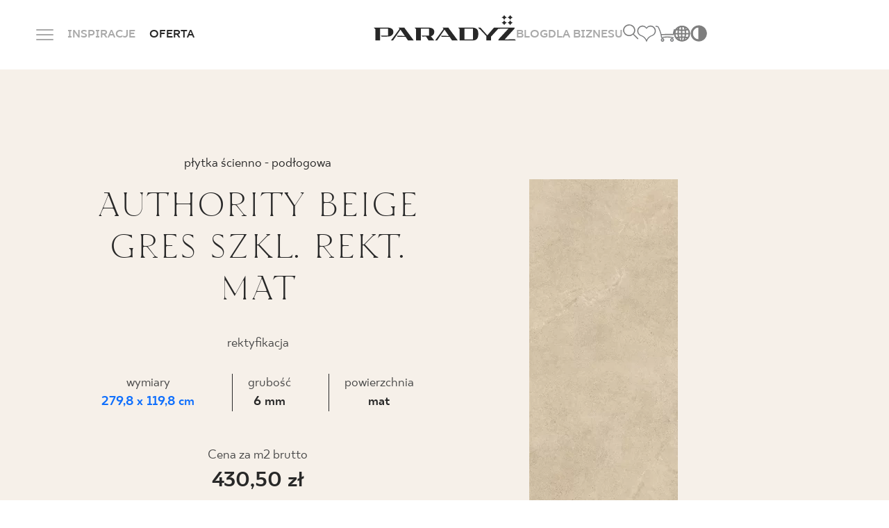

--- FILE ---
content_type: text/html; charset=UTF-8
request_url: https://www.paradyz.com/pl/produkty/p54671-authority-beige-gres-szkl-rekt-mat-1198x2798-g1
body_size: 23317
content:
<!doctype html>
<html lang="pl">
<head>
    <meta charset="utf-8">
    <meta http-equiv="X-UA-Compatible" content="IE=edge">
    <meta name="viewport" content="width=device-width, initial-scale=1, shrink-to-fit=no">
                <meta name="google-site-verification" content="UmvyWNCE1Kn8j7qS25S5Ajoumx1hMzBoLZce8xS-0J8"/>
    
    <link rel="preconnect" href="https://fonts.googleapis.com">
    <link rel="preconnect" href="https://fonts.gstatic.com" crossorigin>
    <link rel="shortcut icon" href="/favicon.ico" type="image/x-icon">
    <link rel="icon" href="/favicon.ico" type="image/x-icon">

            <link href="https://www.paradyz.com/pl/produkty/p54671-authority-beige-gres-szkl-rekt-mat-1198x2798-g1" rel="canonical"/>
            <link rel="stylesheet" href="/build/536.1e9ec53e.css"><link rel="stylesheet" href="/build/app.8dd8470f.css">

    
    
    
    
                                                
    
                            
                
                    <title>Authority beige gres szkl. rekt. mat | Ceramika Paradyż</title>
        <meta name="description" content="Zobacz pełną ofertę płytek ceramicznych od Ceramiki Paradyż. W naszej ofercie znajdziesz produkty do wszystkich pomieszczeń i aranżacji." />

        
    

                        <link rel="alternate" hreflang="en" href="https://www.paradyz.com/en/products/p54671-authority-beige-gres-szkl-rekt-mat-1198x2798-g1"/><link rel="alternate" hreflang="x-default" href="https://www.paradyz.com/en/products/p54671-authority-beige-gres-szkl-rekt-mat-1198x2798-g1"/><link rel="alternate" hreflang="de" href="https://www.paradyz.com/de/produkte/p54671-authority-beige-gres-szkl-rekt-mat-1198x2798-g1"/><link rel="alternate" hreflang="ru" href="https://www.paradyz.com/ru/produkty/p54671-authority-beige-gres-szkl-rekt-mat-1198x2798-g1"/><link rel="alternate" hreflang="pl" href="https://www.paradyz.com/pl/produkty/p54671-authority-beige-gres-szkl-rekt-mat-1198x2798-g1"/><link rel="alternate" hreflang="sk" href="https://www.paradyz.com/sk/produkty/p54671-authority-beige-gres-szkl-rekt-mat-1198x2798-g1"/><link rel="alternate" hreflang="uk" href="https://www.paradyz.com/uk/produkty/p54671-authority-beige-gres-szkl-rekt-mat-1198x2798-g1"/>
            
    <script>
        window.dataLayer = window.dataLayer || [];
            </script>

        <script>
        var PRODUCT_ID = 54671;

        dataLayer.push({ecommerce: null});
        dataLayer.push({
            event: "view_item",
            ecommerce: {
                currency: "PLN",
                value: 430.5,
                items: [
                    {
                        item_id: "R-R-1,2X2,8-1-AUTH.BE",
                        item_name: "Authority beige gres szkl. rekt. mat",
                                                item_brand: "My Way",
                                                                        item_category: "AUTHORITY",
                                                                        item_variant: "Beżowy",
                                                price: 430.5,
                        quantity: 1
                    }
                ]
            }
        });
    </script>

            <script>(function (w, d, s, l, i) {
            w[l] = w[l] || [];
            w[l].push({
                'gtm.start':
                    new Date().getTime(), event: 'gtm.js'
            });
            var f = d.getElementsByTagName(s)[0],
                j = d.createElement(s), dl = l != 'dataLayer' ? '&l=' + l : '';
            j.async = true;
            j.src =
                'https://www.googletagmanager.com/gtm.js?id=' + i + dl;
            f.parentNode.insertBefore(j, f);
        })(window, document, 'script', 'dataLayer', 'GTM-NSV9MBQN');</script>
    
        
    
                
            
            <!-- GetResponse Analytics -->
        <script type="text/javascript">

            (function (m, o, n, t, e, r, _) {
                m['__GetResponseAnalyticsObject'] = e;
                m[e] = m[e] || function () {
                    (m[e].q = m[e].q || []).push(arguments)
                };
                r = o.createElement(n);
                _ = o.getElementsByTagName(n)[0];
                r.async = 1;
                r.src = t;
                r.setAttribute('crossorigin', 'use-credentials');
                _.parentNode.insertBefore(r, _);
            })(window, document, 'script', 'https://newsletter.paradyz.com.pl/script/7c8909d5-c230-457a-8560-697eb264b642/ga.js', 'GrTracking');


        </script>
        <!-- End GetResponse Analytics -->
    
        <script>
        var IS_PRODUCT_DETAIL_PAGE = true;
        var GEOCODING_API_KEY = "AIzaSyDUaBQAiwqL9szDgMhUswlVEvKzIkzsTNU";
    </script>
    <script>
        var LOCALE = "pl",
            NAVBAR_TRANS = {
                "articles": "Strony i artykuły na blogu",
                "collections": "Znalezione kolekcje",
                "products": "Znalezione produkty",
                "see_more": "Zobacz więcej",
            }
    </script>

<!-- Google Tag Manager -->
<script>(function(w,d,s,l,i){w[l]=w[l]||[];w[l].push({'gtm.start':
new Date().getTime(),event:'gtm.js'});var f=d.getElementsByTagName(s)[0],
j=d.createElement(s),dl=l!='dataLayer'?'&l='+l:'';j.async=true;j.src=
'https://www.googletagmanager.com/gtm.js?id='+i+dl;f.parentNode.insertBefore(j,f);
})(window,document,'script','dataLayer','GTM-NSV9MBQN');</script>
<!-- End Google Tag Manager -->
</head>
<body class="body-overwrites">


<!-- Google Tag Manager (noscript) -->
<noscript><iframe src="https://www.googletagmanager.com/ns.html?id=GTM-NSV9MBQN"
height="0" width="0" style="display:none;visibility:hidden"></iframe></noscript>
<!-- End Google Tag Manager (noscript) -->


    <noscript>
        <iframe src="https://www.googletagmanager.com/ns.html?id=GTM-NSV9MBQN" height="0" width="0"
                style="display:none;visibility:hidden"></iframe>
    </noscript>
    
        
                                                                                        
    <header class="mani-nav">
        <nav class="navbar">
            <div class="main-row">
                <div class="left-side">
                    <div class="menu-icon-wrapper js-menu-trigger">
                        <div class="m-0 menu-icon">
                            <span class="navicon"></span>
                        </div>
                        <span
                            class="close-span d-none d-md-inline former-heading font-18 text-color-white text-bold text-uppercase mb-0">Zamknij</span>
                    </div>
                    <a href="/pl/lista-inspiracji" class="link-item">INSPIRACJE</a>
                    <span class="link-item has-child"
                          data-href="/pl/produkty">
                    OFERTA
                        <div class="products-tab position-fixed default-radius">
    <div class="container">
        <div class="offer-bookmarks">
            <button class="btn active js-offer-bookmark">PRODUKTY</button>
            <button class="btn js-offer-bookmark">KOLEKCJE</button>
        </div>





        <div class="offer-tab visible">
            <div class="d-flex flex-row custom-gap justify-content-center">
    <div class="main-col">
        <form action="/pl/produkty" method="get"
              class="main-col js-form-navbar-offer-products">
            <div class="colors-tile bg-color-cream default-small-radius">
                <div class="colors-wrapper">
                                                                        <label>
    <input type="checkbox" name="color[]" value="35152" hidden>
    <div
        alt=""
        aria-label=""
        class="bg-color-orange js-active-toggle lozad" data-background-image="/Kolory/34874/image-thumb__34874__default_thumbnail/be%C5%BC.webp">
        <span class="color-alias">bezowy</span>
    </div>
</label>                                                                                                <label>
    <input type="checkbox" name="color[]" value="35153" hidden>
    <div
        alt=""
        aria-label=""
        class="bg-color-orange js-active-toggle lozad" data-background-image="/Kolory/34875/image-thumb__34875__default_thumbnail/bia%C5%82y.webp">
        <span class="color-alias">bialy</span>
    </div>
</label>                                                                                                <label>
    <input type="checkbox" name="color[]" value="35158" hidden>
    <div
        alt=""
        aria-label=""
        class="bg-color-orange js-active-toggle lozad" data-background-image="/Kolory/34880/image-thumb__34880__default_thumbnail/niebieski.webp">
        <span class="color-alias">Niebieski</span>
    </div>
</label>                                                                                                <label>
    <input type="checkbox" name="color[]" value="35162" hidden>
    <div
        alt=""
        aria-label=""
        class="bg-color-orange js-active-toggle lozad" data-background-image="/Kolory/34884/image-thumb__34884__default_thumbnail/zielony.webp">
        <span class="color-alias">Zielony</span>
    </div>
</label>                                                                                                <label>
    <input type="checkbox" name="color[]" value="35161" hidden>
    <div
        alt=""
        aria-label=""
        class="bg-color-orange js-active-toggle lozad" data-background-image="/Kolory/34883/image-thumb__34883__default_thumbnail/szary.webp">
        <span class="color-alias">Szary</span>
    </div>
</label>                                                            </div>
                <a href="/pl/produkty" class="more-colors-column align-items-center">
    <div class="more-colors-wrapper">
        <span class="fake-color" style="background-color: #893B67"></span>
        <span class="fake-color" style="background-color: #FF9E1B"></span>
        <span class="fake-color" style="background-color: #F3D03E"></span>
    </div>
    <span class="font-18 text-normal text-capitalize mb-0">
        Więcej kolorów
    </span>
</a>            </div>
            <div class="types-tile bg-color-cream default-small-radius">
                                                                                                                <label>
    <input type="radio" name="typology"
           value="KAMIEŃ" hidden>
    <div class="link-tile js-active-toggle-radio">
        <span
            class="default-bg-image topology-image lozad"
            data-background-image="/navbar/30163/image-thumb__30163__default_thumbnail/kamien.webp"
            alt=""
            aria-label=""
        >
        </span>
        <span class="font-18 text-normal text-color-dark text-center mb-0">Kamień</span>
    </div>
</label>                                                                                                                        <label>
    <input type="radio" name="typology"
           value="DREWNO" hidden>
    <div class="link-tile js-active-toggle-radio">
        <span
            class="default-bg-image topology-image lozad"
            data-background-image="/navbar/30162/image-thumb__30162__default_thumbnail/drewno.webp"
            alt=""
            aria-label=""
        >
        </span>
        <span class="font-18 text-normal text-color-dark text-center mb-0">Drewno</span>
    </div>
</label>                                                                                                                        <label>
    <input type="radio" name="typology"
           value="CEMENT/BETON" hidden>
    <div class="link-tile js-active-toggle-radio">
        <span
            class="default-bg-image topology-image lozad"
            data-background-image="/navbar/30161/image-thumb__30161__default_thumbnail/beton.webp"
            alt=""
            aria-label=""
        >
        </span>
        <span class="font-18 text-normal text-color-dark text-center mb-0">Beton</span>
    </div>
</label>                                                                            <a href="/pl/produkty" class="link-tile">
    <span class="default-bg-image lozad"
                    data-background-image="/navbar/30154/image-thumb__30154__default_thumbnail/more_typ.webp"
            alt=""
            aria-label=""
            >
    </span>
    <span
        class="font-18 text-normal text-color-dark text-center mb-0">Więcej</span>
</a>            </div>
            <div class="room-types-tile bg-color-cream default-small-radius">
                                    <label>
    <input type="checkbox" name="usage[]" value="lazienka" hidden>
    <div class="link-tile js-active-toggle">
                    <i class="icon-bathroom"></i>
                <span class="font-18 text-normal text-color-dark text-center mb-0">Łazienka</span>
    </div>
</label>                                                    <label>
    <input type="checkbox" name="usage[]" value="kuchnia" hidden>
    <div class="link-tile js-active-toggle">
                    <i class="icon-kitchen"></i>
                <span class="font-18 text-normal text-color-dark text-center mb-0">Kuchnia</span>
    </div>
</label>                                                    <label>
    <input type="checkbox" name="usage[]" value="taras" hidden>
    <div class="link-tile js-active-toggle">
                    <i class="icon-terrace"></i>
                <span class="font-18 text-normal text-color-dark text-center mb-0">Taras i balkon</span>
    </div>
</label>                                <a href="/pl/produkty" class="link-tile seemore-link">
    <i class="icon-plus-circle"></i>
    <span class="font-18 text-normal text-color-dark text-center mb-0">
        Więcej pomieszczeń
    </span>
</a>            </div>
            <div class="special-brand-row bg-color-cream default-small-radius">
                <div class="d-flex justify-content-around align-items-center">
                                            <a href="https://www.paradyz.com/pl/produkty/marka:paradyz">
                            <picture >
	<img src="/Logotypy/classica/logo.svg" alt="" loading="lazy" />
</picture>

                        </a>
                                                                <a href="https://www.paradyz.com/pl/produkty/marka:classica">
                            <picture >
	<img src="/Logotypy/classica/classica-cp.png" width="494" height="164" alt="" loading="lazy" />
</picture>

                        </a>
                                                                <a href="/pl/tri-d/spieki-kwarcowe">
                            <picture >
	<img src="/Logotypy/Tri-D/tri.png" width="302" height="114" alt="" loading="lazy" />
</picture>

                        </a>
                                    </div>
            </div>
        </form>
    </div>
        <a href="/pl/produkty"
       class="see-more-col colors-tile bg-color-cream default-small-radius js-submit-navbar-offer-products">
        <span class="see-more-link">
            <span class="font-18 text-normal mb-0">ZOBACZ</span>
            <i class="icon-right"></i>
        </span>
    </a>
</div>        </div>

        <div class="offer-tab">
            <div class="d-flex flex-row custom-gap justify-content-center">
    <div class="main-col">
        <form action="/pl/kolekcje" method="get"
              class="main-col js-form-navbar-offer-collections">
            <div class="colors-tile bg-color-cream default-small-radius">
                <div class="colors-wrapper">
                                                                                            <label>
    <input type="checkbox" name="tags[]" value="54721" hidden>
    <div
        alt=""
        aria-label=""
        class="bg-color-orange js-active-toggle lozad" data-background-image="/Kolory/34874/image-thumb__34874__default_thumbnail/be%C5%BC.webp">
        <span class="color-alias">Beżowy</span>
    </div>
</label>                                                                                                <label>
    <input type="checkbox" name="tags[]" value="54743" hidden>
    <div
        alt=""
        aria-label=""
        class="bg-color-orange js-active-toggle lozad" data-background-image="/Kolory/34875/image-thumb__34875__default_thumbnail/bia%C5%82y.webp">
        <span class="color-alias">Biały</span>
    </div>
</label>                                                                                                <label>
    <input type="checkbox" name="tags[]" value="54753" hidden>
    <div
        alt=""
        aria-label=""
        class="bg-color-orange js-active-toggle lozad" data-background-image="/Kolory/34880/image-thumb__34880__default_thumbnail/niebieski.webp">
        <span class="color-alias">Niebieski</span>
    </div>
</label>                                                                                                <label>
    <input type="checkbox" name="tags[]" value="54741" hidden>
    <div
        alt=""
        aria-label=""
        class="bg-color-orange js-active-toggle lozad" data-background-image="/Kolory/34884/image-thumb__34884__default_thumbnail/zielony.webp">
        <span class="color-alias">Zielony</span>
    </div>
</label>                                                                                                <label>
    <input type="checkbox" name="tags[]" value="54731" hidden>
    <div
        alt=""
        aria-label=""
        class="bg-color-orange js-active-toggle lozad" data-background-image="/Kolory/34883/image-thumb__34883__default_thumbnail/szary.webp">
        <span class="color-alias">Szary</span>
    </div>
</label>                                                            </div>
                <a href="/pl/kolekcje" class="more-colors-column align-items-center">
    <div class="more-colors-wrapper">
        <span class="fake-color" style="background-color: #893B67"></span>
        <span class="fake-color" style="background-color: #FF9E1B"></span>
        <span class="fake-color" style="background-color: #F3D03E"></span>
    </div>
    <span class="font-18 text-normal text-capitalize mb-0">
        Więcej kolorów
    </span>
</a>            </div>
            <div class="types-tile bg-color-cream default-small-radius">
                                                                                                                <label>
    <input type="radio" name="tags[]"
           value="54737" hidden>
    <div class="link-tile js-active-toggle-radio">
        <span
            class="default-bg-image topology-image lozad"
            data-background-image="/navbar/30163/image-thumb__30163__default_thumbnail/kamien.webp"
            alt=""
            aria-label=""
        >
        </span>
        <span class="font-18 text-normal text-color-dark text-center mb-0">Kamień</span>
    </div>
</label>                                                                                                                        <label>
    <input type="radio" name="tags[]"
           value="54719" hidden>
    <div class="link-tile js-active-toggle-radio">
        <span
            class="default-bg-image topology-image lozad"
            data-background-image="/navbar/30162/image-thumb__30162__default_thumbnail/drewno.webp"
            alt=""
            aria-label=""
        >
        </span>
        <span class="font-18 text-normal text-color-dark text-center mb-0">Drewno</span>
    </div>
</label>                                                                                                                        <label>
    <input type="radio" name="tags[]"
           value="54729" hidden>
    <div class="link-tile js-active-toggle-radio">
        <span
            class="default-bg-image topology-image lozad"
            data-background-image="/navbar/30161/image-thumb__30161__default_thumbnail/beton.webp"
            alt=""
            aria-label=""
        >
        </span>
        <span class="font-18 text-normal text-color-dark text-center mb-0">Beton</span>
    </div>
</label>                                                                            <a href="/pl/kolekcje" class="link-tile">
    <span class="default-bg-image lozad"
                    data-background-image="/navbar/30154/image-thumb__30154__default_thumbnail/more_typ.webp"
            alt=""
            aria-label=""
            >
    </span>
    <span
        class="font-18 text-normal text-color-dark text-center mb-0">Więcej</span>
</a>            </div>
            <div class="room-types-tile bg-color-cream default-small-radius">
                                    <label>
    <input type="checkbox" name="tags[]" value="54714" hidden>
    <div class="link-tile js-active-toggle">
                    <i class="icon-bathroom"></i>
                <span class="font-18 text-normal text-color-dark text-center mb-0">Łazienka</span>
    </div>
</label>                                                    <label>
    <input type="checkbox" name="tags[]" value="54734" hidden>
    <div class="link-tile js-active-toggle">
                    <i class="icon-kitchen"></i>
                <span class="font-18 text-normal text-color-dark text-center mb-0">Kuchnia</span>
    </div>
</label>                                                    <label>
    <input type="checkbox" name="tags[]" value="54717" hidden>
    <div class="link-tile js-active-toggle">
                    <i class="icon-terrace"></i>
                <span class="font-18 text-normal text-color-dark text-center mb-0">Balkon i taras</span>
    </div>
</label>                                <a href="/pl/kolekcje" class="link-tile seemore-link">
    <i class="icon-plus-circle"></i>
    <span class="font-18 text-normal text-color-dark text-center mb-0">
        Więcej pomieszczeń
    </span>
</a>            </div>
            <div class="special-brand-row bg-color-cream default-small-radius">
                <div class="d-flex justify-content-around align-items-center">
                                            <a href="https://www.paradyz.com/pl/kolekcje?tags%5B%5D=66575&amp;sort=desc">
                            <picture >
	<img src="/Logotypy/classica/logo.svg" alt="" loading="lazy" />
</picture>

                        </a>
                                                                <a href="https://www.paradyz.com/pl/kolekcje?tags%5B%5D=66574&amp;sort=desc">
                            <picture >
	<img src="/Logotypy/classica/classica-cp.png" width="494" height="164" alt="" loading="lazy" />
</picture>

                        </a>
                                                                <a href="/pl/tri-d/spieki-kwarcowe">
                            <picture >
	<img src="/Logotypy/Tri-D/tri.png" width="302" height="114" alt="" loading="lazy" />
</picture>

                        </a>
                                    </div>
            </div>
        </form>
    </div>
        <a href="/pl/kolekcje"
       class="see-more-col colors-tile bg-color-cream default-small-radius js-submit-navbar-offer-collections">
        <span class="see-more-link">
            <span class="font-18 text-normal mb-0">ZOBACZ</span>
            <i class="icon-right"></i>
        </span>
    </a>
</div>        </div>
    </div>
</div>                </span>
                </div>
                <a href="/pl" class="logo-wrapper">
                                            <picture >
	<img src="/navbar/logo%20%281%29.svg" alt="" loading="lazy" />
</picture>

                                        <div class="light-logo-wrapper">
                        <picture >
	<img src="/navbar/logo_light%20%281%29.png" width="210" height="38" alt="Logo Ceramika Paradyż" loading="lazy" />
</picture>

                    </div>
                </a>
                <div class="right-side">

                    <a href="/pl/blog" class="link-item">BLOG</a>
                    <a href="/pl/strefa-b2b" class="link-item">DLA BIZNESU</a>
                                        <div class="controls">
                        <div class="items-wrapper search-icon-wrapper js-navbar-search-trigger">
                            <i class="icon-magnifier"></i>
                            <div class="search-wrapper">
                                <div class="container">
                                    <label for="search-input">
                                        <form>
                                            <input class="search-input js-navbar-search-input"
                                                   id="search-input"
                                                   type="text"
                                                   name="search"
                                                   autocomplete="off"
                                                   placeholder="Szukaj">
                                            <input type="submit" hidden>
                                            <div class="search-dropdown bg-color-dark-2 js-navbar-search-dropdown">
                                                <div class="dropdown-content">
                                                                                                            <span>
                                                                                                                    <div class="search-group">
                                                                <span
                                                                    class="search-group-title">Polecane</span>
                                                                <ul>
                                                                                                                                          <li>
                                                                            <a href="/pl/tri-d/spieki-kwarcowe" target="_blank">Spieki kwarcowe TRI-D<i class="icon-right"></i></a>
                                                                        </li>
                                                                                                                                          <li>
                                                                            <a href="/pl/gosia-baczynska" >Kolekcje Gosi Baczyńskiej<i class="icon-right"></i></a>
                                                                        </li>
                                                                                                                                          <li>
                                                                            <a href="/pl/kolekcje/k62632-sundown" >SUNDOWN by Maja Ganszyniec<i class="icon-right"></i></a>
                                                                        </li>
                                                                                                                                   </ul>
                                                            </div>
                                                                                                            </span>
                                                                                                    </div>
                                            </div>
                                        </form>
                                    </label>
                                </div>
                            </div>
                        </div>
                        <a href="/pl/account/favourites" class="items-wrapper">
                            <span
                                class="m-0 former-heading font-18 text-color-white text-bold text-uppercase">Ulubione</span>
                            <i class="icon-like"></i>
                            <span class="js-favourite-items-number nav-number-badge d-none"
                                  data-locale="pl">0</span>
                        </a>
                                                    <a href="/pl/cart" class="items-wrapper">
                                <span
                                    class="m-0 former-heading font-18 text-color-white text-bold text-uppercase">Koszyk</span>
                                <i class="icon-cart"></i>
                                                            </a>
                                                <div class="items-wrapper globe-grid-wrapper">
                            <span
                                class="m-0 former-heading font-18 text-color-white text-bold text-uppercase">Język</span>
                            <i class="icon-globe-grid">
                            </i>
                            <div class="language-dropdown">
                                                                                                                                                                                                                                                                                            <ul class="navigation">
    <li>
        <a id="pimcore-navigation-renderer-menu-5" title="pl" class=" main" href="/">pl</a>
    </li>
    <li>
        <a id="pimcore-navigation-renderer-menu-70" class=" main" href="/en">en</a>
    </li>
    <li>
        <a id="pimcore-navigation-renderer-menu-108" class=" main" href="/sk">sk</a>
    </li>
    <li>
        <a id="pimcore-navigation-renderer-menu-145" class=" main" href="/de">de</a>
    </li>
    <li>
        <a id="pimcore-navigation-renderer-menu-258" class=" main" href="/uk">uk</a>
    </li>
    <li>
        <a id="pimcore-navigation-renderer-menu-870" class=" main" href="/ru">ru</a>
    </li>
</ul>

                                                            </div>
                        </div>
                        <div class="items-wrapper contrast-switcher-wrapper js-contrast-switcher-wrapper">
                            <i class="icon-high-contrast" aria-label="Change website contrast">
                            </i>
                            <div class="js-contrast-dropdown contrast-dropdown">
                                <ul>
                                    <li>
                                        <a
                                            data-contrast="default"
                                            title="Default"
                                            aria-label="Default website version"
                                            class="dot dot-default"
                                        >

                                        </a>
                                    </li>
                                    <li>
                                        <a
                                            data-contrast="wcag-high-contrast"
                                            title="Black/White"
                                            aria-label="High-contrast version: black-white"
                                            class="dot dot-black-white"
                                        >

                                        </a>
                                    </li>
                                    <li>
                                        <a
                                            data-contrast="wcag-high-contrast-alt"
                                            title="Black/Yellow"
                                            aria-label="High-contrast version: black-yellow"
                                            class="dot dot-black-yellow"
                                        >

                                        </a>
                                    </li>
                                </ul>
                            </div>
                        </div>
                    </div>
                </div>
            </div>
            <div class="dropdown">
    <div class="container">
        <div class="inner-container">
            <div class="left-col">
                                                                                                                                                                                                                                                                <ul class="big-links-list font-tt-ricordi">
                                            <li>
                            <a href="/pl/lista-inspiracji" >INSPIRACJE</a>
                        </li>
                                            <li>
                            <a href="/pl/produkty" >PRODUKTY</a>
                        </li>
                                            <li>
                            <a href="/pl/kolekcje" >KOLEKCJE</a>
                        </li>
                                            <li>
                            <a href="/pl/strefa-b2b" >DLA BIZNESU</a>
                        </li>
                                    </ul>
                <ul class="small-links-list">
                                                                        <li>
                                <a href="/pl/blog" >BLOG</a>
                            </li>
                                                                                                <li>
                                <a href="/pl/login" class="mobile-not-visible">MÓJ PROFIL</a>
                            </li>
                                                                                                <li>
                                <a href="/pl/gdzie-kupic" >GDZIE KUPIĆ</a>
                            </li>
                                                                                                <li>
                                <a href="/pl/o-nas" >O NAS</a>
                            </li>
                                                                                                <li>
                                <a href="/pl/dolacz-do-nas" target="_self">KARIERA</a>
                            </li>
                                                                                                <li>
                                <a href="/pl/kontakt" class="mobile-not-visible">KONTAKT</a>
                            </li>
                                                                                                                                                                <a href="/pl/login" class="btn-black-white-outline mobile-button">MÓJ PROFIL</a>
                                                                                                                                                                                                                                    <a href="/pl/kontakt" class="btn-white mobile-button">KONTAKT</a>
                                                            </ul>
                <div class="lang-col">

                                                                                                                                                                                            <ul class="navigation">
    <li>
        <a id="pimcore-navigation-renderer-menu-5" title="pl" class=" main" href="/">pl</a>
    </li>
    <li>
        <a id="pimcore-navigation-renderer-menu-70" class=" main" href="/en">en</a>
    </li>
    <li>
        <a id="pimcore-navigation-renderer-menu-108" class=" main" href="/sk">sk</a>
    </li>
    <li>
        <a id="pimcore-navigation-renderer-menu-145" class=" main" href="/de">de</a>
    </li>
    <li>
        <a id="pimcore-navigation-renderer-menu-258" class=" main" href="/uk">uk</a>
    </li>
    <li>
        <a id="pimcore-navigation-renderer-menu-870" class=" main" href="/ru">ru</a>
    </li>
</ul>

                                    </div>
            </div>
            <div class="right-col">
                <div class="tiles-wrapper">
                                    </div>
                                    <div class="row gx-3">
                        <div class="col-6 mb-2">
                            <span
                                class="font-20 text-uppercase text-color-grey">ZADZWOŃ DO NAS</span>
                        </div>
                        <div class="col-6">
                            <span class="opening-hours font-16 text-color-grey">
                                poniedziałek - piątek: 9.00 - 17.00<br />
sobota: 10.00 - 14.00
                            </span>
                        </div>
                    </div>
                    <a href="tel:+48800556677"
                       class="phone-number font-tt-ricordi">+48 800 55 66 77</a>
                                                    <div class="row gx-3">
                        <div class="col-6 mt-4 mb-2">
                            <span
                                class="font-20 text-uppercase text-color-grey">Sklep internetowy</span>
                        </div>
                    </div>
                    <a href="tel:447364231"
                       class="phone-number font-tt-ricordi">44 736 42 31</a>
                                                    <div class="row gx-3 pt-20">
                        <div class="col-6">
                            <span class="font-20 text-uppercase text-color-grey mb-0">
                                FOLLOW US
                            </span>
                        </div>
                        <div class="col-6">
                            <div class="social-row d-flex flex-row">
                                                                    <a rel="nofollow"
                                       href=" https://pl.linkedin.com/company/ceramika-paradyz">
                                        <i class="icon-linkedin"></i>
                                    </a>
                                                                                                    <a rel="nofollow"
                                       href="https://www.facebook.com/CeramikaParadyz/">
                                        <i class="icon-facebook"></i>
                                    </a>
                                                                                                    <a rel="nofollow"
                                       href="https://www.instagram.com/ceramikaparadyz/">
                                        <i class="icon-instagram"></i>
                                    </a>
                                                                                                    <a rel="nofollow"
                                       href=" https://pl.linkedin.com/company/ceramika-paradyz">
                                        <i class="icon-youtube"></i>
                                    </a>
                                                                                                    <a rel="nofollow"
                                       href="https://www.tiktok.com/@ceramika_paradyz">
                                        <i class="icon-tiktok"></i>
                                    </a>
                                                                                            </div>
                        </div>
                    </div>
                            </div>
        </div>
    </div>
</div>        </nav>
    </header>



<main role="main">
        <section class="product-main-banner" data-product-id="54671">
    <div
        class="main-container container default-max-width d-flex flex-column flex-xl-row align-items-center justify-content-center">
        <div class="left-col order-1 order-xl-0">
            <div class="content-wrapper">
                <div class="top-separator"></div>
                <div class="d-flex flex-column" style="position:relative;">
                                                                                                                                            <div class="type order-0">
                            płytka ścienno - podłogowa
                        </div>
                                                                <div class="name-wrapper">
                            <h1 class="name productpage-name order-1" title="AUTHORITY BEIGE GRES SZKL. REKT. MAT">
                                authority beige gres szkl. rekt. mat
                            </h1>
                        </div>
                                    </div>

                                                                                                                                                                                                <div class="additional text-lowercase grey-text">
                                                                Rektyfikacja
                                    </div>
                                                                                                                                                                                                                                                                    
                    <div class="technical-data count-3">
                                                    <div class="technical-cell technical-cell-dimensions">
                                <div class="grey-text">
                                    wymiary
                                </div>
                                <a href="/pl/produkty/format:prostokat/rozmiar:120x280"                                   target="_blank" class="text-bold">
                                    279,8
                                    x 119,8 cm
                                </a>
                            </div>
                                                                            <div class="technical-cell">
                                <div class="grey-text">
                                    grubość
                                </div>
                                <div class="text-bold">
                                    6 mm
                                </div>
                            </div>
                                                                            <div class="technical-cell">
                                <div class="grey-text">
                                    Powierzchnia
                                </div>
                                <div class="text-bold">
                                    MAT
                                </div>
                            </div>
                                            </div>
                                                                    <div class="price-wrapper mb-4">
                        <div class="grey-text">
                            Cena za m2 brutto
                        </div>
                        <div class="price text-bold">
                                                            430,50 zł
                                                    </div>
                                            </div>
                                <div class="option-wrapper d-flex flex-row align-items-center justify-content-center">
                    <span class="custom-dropdown js-custom-dropdown">
        <span class="selected-row">
            <i class="icon-share"></i>
        </span>
        <span class="options-wrapper js-options-wrapper hidden">
            <span class="options d-flex flex-column flex-wrap" data-scrollbar>
                <span class="option" data-id="1">
                    <a class="text-color-white" target="_blank" href="https://www.facebook.com/sharer/sharer.php?u=https://www.paradyz.com/pl/produkty/p54671-authority-beige-gres-szkl-rekt-mat-1198x2798-g1">FACEBOOK</a>
                </span><br>
                <span class="option" data-id="2">
                    <a class="text-color-white" target="_blank" href="https://twitter.com/share?url=https://www.paradyz.com/pl/produkty/p54671-authority-beige-gres-szkl-rekt-mat-1198x2798-g1">TWITTER</a>
                </span><br>
                <span class="option" data-id="3">
                    <a class="text-color-white" target="_blank" href="https://pinterest.com/pin/create/link/?url=https://www.paradyz.com/pl/produkty/p54671-authority-beige-gres-szkl-rekt-mat-1198x2798-g1">PINTEREST</a>
                </span><br>
                <span class="option" data-id="4">
                    <a class="text-color-white" target="_blank" href="https://api.whatsapp.com/send?text=https://www.paradyz.com/pl/produkty/p54671-authority-beige-gres-szkl-rekt-mat-1198x2798-g1">WHATSAPP</a>
                </span><br>
                <span class="option" data-id="5">
                    <a class="text-color-white" target="_blank" href="fb-messenger://share/?link=https://www.paradyz.com/pl/produkty/p54671-authority-beige-gres-szkl-rekt-mat-1198x2798-g1">MESSENGER</a>
                </span><br>
                <span class="option" data-id="6">
                    <a class="text-color-white" target="_blank" href="mailto:?subject=Temat maila;body=Powiązana treśćhttps://www.paradyz.com/pl/produkty/p54671-authority-beige-gres-szkl-rekt-mat-1198x2798-g1%0A%0ATreść maila">
                        EMAIL
                    </a>
                </span><br>
                <span class="option" data-id="7">
                    <span class="js-copy-clipboard" data-text="kopiuj link">
                        KOPIUJ LINK
                    </span>
                </span>
            </span>
        </span>
</span>                    <div class="like-wrapper js-favourite-product" data-id="54671">
                        <i class="icon-heart"></i>
                        <i class="icon-heart-filled"></i>
                    </div>
                    <label class="comparison-wrapper d-flex align-items-center">
                        <input type="checkbox" class="js-product-comparison-checkbox" value="54671">
                        <span class="checkbox-text">PORÓWNAJ</span>
                    </label>
                </div>
                                    <div
                        class="buttons-wrapper d-flex flex-column flex-lg-row justify-content-center align-items-center mt-auto">
                                                                                    <a href="/pl/produkty/buy54671-authority-beige-gres-szkl-rekt-mat-1198x2798-g1"
                                   class="btn-black-outline button">KUP ONLINE</a>
                                                        <span>lub</span>
                                                                                                                            
                        <a href="/pl/gdzie-kupic?recommended=1&amp;collection-id=28863"
                           class="btn-black-outline button">GDZIE KUPIĆ</a>
                    </div>
                                                    <a href="/pl/kolekcje/k28863-authority"
                       class="btn-black ml-auto mr-auto">
                        ZOBACZ KOLEKCJĘ
                    </a>
                            </div>
        </div>

                                                                                                                                                                                                                    

        <div class="right-col order-0 order-xl-1">
            <div class="swiper productpage-mainbanner-slider">
                <div class="swiper-wrapper">
                                                                                            
                                                                            
                                                                            
                                                                                                    
                        <div class="swiper-slide image-wrapper js-zoom-gallery higher">
                            <a href="/Biblioteka_zdjec_produktow/Authority/Skany/Authority%20Monumental/38466/image-thumb__38466__default_thumbnail/Authority_beige_mat_120x280_T1.jpg">
                                                                                                                                                                                                                                                                                                                                                                                                
                                <picture >
	<source srcset="/Biblioteka_zdjec_produktow/Authority/Skany/Authority%20Monumental/38466/image-thumb__38466__product_main_image/Authority_beige_mat_120x280_T1.avif 1x, /Biblioteka_zdjec_produktow/Authority/Skany/Authority%20Monumental/38466/image-thumb__38466__product_main_image/Authority_beige_mat_120x280_T1@2x.avif 2x" type="image/avif" />
	<source srcset="/Biblioteka_zdjec_produktow/Authority/Skany/Authority%20Monumental/38466/image-thumb__38466__product_main_image/Authority_beige_mat_120x280_T1.webp 1x, /Biblioteka_zdjec_produktow/Authority/Skany/Authority%20Monumental/38466/image-thumb__38466__product_main_image/Authority_beige_mat_120x280_T1@2x.webp 2x" type="image/webp" />
	<source srcset="/Biblioteka_zdjec_produktow/Authority/Skany/Authority%20Monumental/38466/image-thumb__38466__product_main_image/Authority_beige_mat_120x280_T1.jpg 1x, /Biblioteka_zdjec_produktow/Authority/Skany/Authority%20Monumental/38466/image-thumb__38466__product_main_image/Authority_beige_mat_120x280_T1@2x.jpg 2x" type="image/jpeg" />
	<img src="/Biblioteka_zdjec_produktow/Authority/Skany/Authority%20Monumental/38466/image-thumb__38466__product_main_image/Authority_beige_mat_120x280_T1.jpg" width="214" height="500" alt="Płytka Authority beige gres szkl. rekt. mat 279,8 x 119,8 cm - zdjęcie 2." loading="lazy" srcset="/Biblioteka_zdjec_produktow/Authority/Skany/Authority%20Monumental/38466/image-thumb__38466__product_main_image/Authority_beige_mat_120x280_T1.jpg 1x, /Biblioteka_zdjec_produktow/Authority/Skany/Authority%20Monumental/38466/image-thumb__38466__product_main_image/Authority_beige_mat_120x280_T1@2x.jpg 2x" />
</picture>

                            </a>
                        </div>
                                                                                            
                        
                        
                                                                                                    
                        <div class="swiper-slide image-wrapper js-zoom-gallery higher">
                            <a href="/Biblioteka_zdjec_produktow/Authority/Skany/Authority%20Monumental/38464/image-thumb__38464__default_thumbnail/Authority_beige_mat_120x280_T2.webp">
                                                                                                                                                                                                                                                                                                                                                                                                
                                <picture >
	<source srcset="/Biblioteka_zdjec_produktow/Authority/Skany/Authority%20Monumental/38464/image-thumb__38464__product_main_image/Authority_beige_mat_120x280_T2.webp 1x, /Biblioteka_zdjec_produktow/Authority/Skany/Authority%20Monumental/38464/image-thumb__38464__product_main_image/Authority_beige_mat_120x280_T2@2x.webp 2x" type="image/webp" />
	<img src="/Biblioteka_zdjec_produktow/Authority/Skany/Authority%20Monumental/38464/image-thumb__38464__product_main_image/Authority_beige_mat_120x280_T2.webp" width="214" height="500" alt="Płytka Authority beige gres szkl. rekt. mat 279,8 x 119,8 cm - zdjęcie 1." loading="lazy" srcset="/Biblioteka_zdjec_produktow/Authority/Skany/Authority%20Monumental/38464/image-thumb__38464__product_main_image/Authority_beige_mat_120x280_T2.webp 1x, /Biblioteka_zdjec_produktow/Authority/Skany/Authority%20Monumental/38464/image-thumb__38464__product_main_image/Authority_beige_mat_120x280_T2@2x.webp 2x" />
</picture>

                            </a>
                        </div>
                                                                                            
                        
                        
                                                                                                    
                        <div class="swiper-slide image-wrapper js-zoom-gallery higher">
                            <a href="/Biblioteka_zdjec_produktow/Authority/Skany/Authority%20Monumental/38467/image-thumb__38467__default_thumbnail/Authority_beige_mat_120x280_T3.webp">
                                                                                                                                                                                                                                                                                                                                                                                                
                                <picture >
	<source srcset="/Biblioteka_zdjec_produktow/Authority/Skany/Authority%20Monumental/38467/image-thumb__38467__product_main_image/Authority_beige_mat_120x280_T3.webp 1x, /Biblioteka_zdjec_produktow/Authority/Skany/Authority%20Monumental/38467/image-thumb__38467__product_main_image/Authority_beige_mat_120x280_T3@2x.webp 2x" type="image/webp" />
	<img src="/Biblioteka_zdjec_produktow/Authority/Skany/Authority%20Monumental/38467/image-thumb__38467__product_main_image/Authority_beige_mat_120x280_T3.webp" width="214" height="500" alt="Płytka Authority beige gres szkl. rekt. mat 279,8 x 119,8 cm - zdjęcie 3." loading="lazy" srcset="/Biblioteka_zdjec_produktow/Authority/Skany/Authority%20Monumental/38467/image-thumb__38467__product_main_image/Authority_beige_mat_120x280_T3.webp 1x, /Biblioteka_zdjec_produktow/Authority/Skany/Authority%20Monumental/38467/image-thumb__38467__product_main_image/Authority_beige_mat_120x280_T3@2x.webp 2x" />
</picture>

                            </a>
                        </div>
                                                                                            
                        
                        
                                                                                                    
                        <div class="swiper-slide image-wrapper js-zoom-gallery higher">
                            <a href="/Biblioteka_zdjec_produktow/Authority/Skany/Authority%20Monumental/38471/image-thumb__38471__default_thumbnail/Authority_beige_mat_120x280_T4.webp">
                                                                                                                                                                                                                                                                                                                                                                                                
                                <picture >
	<source srcset="/Biblioteka_zdjec_produktow/Authority/Skany/Authority%20Monumental/38471/image-thumb__38471__product_main_image/Authority_beige_mat_120x280_T4.webp 1x, /Biblioteka_zdjec_produktow/Authority/Skany/Authority%20Monumental/38471/image-thumb__38471__product_main_image/Authority_beige_mat_120x280_T4@2x.webp 2x" type="image/webp" />
	<img src="/Biblioteka_zdjec_produktow/Authority/Skany/Authority%20Monumental/38471/image-thumb__38471__product_main_image/Authority_beige_mat_120x280_T4.webp" width="214" height="500" alt="Płytka Authority beige gres szkl. rekt. mat 279,8 x 119,8 cm - zdjęcie 4." loading="lazy" srcset="/Biblioteka_zdjec_produktow/Authority/Skany/Authority%20Monumental/38471/image-thumb__38471__product_main_image/Authority_beige_mat_120x280_T4.webp 1x, /Biblioteka_zdjec_produktow/Authority/Skany/Authority%20Monumental/38471/image-thumb__38471__product_main_image/Authority_beige_mat_120x280_T4@2x.webp 2x" />
</picture>

                            </a>
                        </div>
                                                                                            
                        
                        
                                                                                                    
                        <div class="swiper-slide image-wrapper js-zoom-gallery higher">
                            <a href="/Biblioteka_zdjec_produktow/Authority/Skany/Authority%20Monumental/38472/image-thumb__38472__default_thumbnail/Authority_beige_mat_120x280_T5.webp">
                                                                                                                                                                                                                                                                                                                                                                                                
                                <picture >
	<source srcset="/Biblioteka_zdjec_produktow/Authority/Skany/Authority%20Monumental/38472/image-thumb__38472__product_main_image/Authority_beige_mat_120x280_T5.webp 1x, /Biblioteka_zdjec_produktow/Authority/Skany/Authority%20Monumental/38472/image-thumb__38472__product_main_image/Authority_beige_mat_120x280_T5@2x.webp 2x" type="image/webp" />
	<img src="/Biblioteka_zdjec_produktow/Authority/Skany/Authority%20Monumental/38472/image-thumb__38472__product_main_image/Authority_beige_mat_120x280_T5.webp" width="214" height="500" alt="Płytka Authority beige gres szkl. rekt. mat 279,8 x 119,8 cm - zdjęcie 5." loading="lazy" srcset="/Biblioteka_zdjec_produktow/Authority/Skany/Authority%20Monumental/38472/image-thumb__38472__product_main_image/Authority_beige_mat_120x280_T5.webp 1x, /Biblioteka_zdjec_produktow/Authority/Skany/Authority%20Monumental/38472/image-thumb__38472__product_main_image/Authority_beige_mat_120x280_T5@2x.webp 2x" />
</picture>

                            </a>
                        </div>
                                                                                            
                        
                        
                                                                                                    
                        <div class="swiper-slide image-wrapper js-zoom-gallery higher">
                            <a href="/Biblioteka_zdjec_produktow/Authority/Skany/Authority%20Monumental/38473/image-thumb__38473__default_thumbnail/Authority_beige_mat_120x280_T6.webp">
                                                                                                                                                                                                                                                                                                                                                                                                
                                <picture >
	<source srcset="/Biblioteka_zdjec_produktow/Authority/Skany/Authority%20Monumental/38473/image-thumb__38473__product_main_image/Authority_beige_mat_120x280_T6.webp 1x, /Biblioteka_zdjec_produktow/Authority/Skany/Authority%20Monumental/38473/image-thumb__38473__product_main_image/Authority_beige_mat_120x280_T6@2x.webp 2x" type="image/webp" />
	<img src="/Biblioteka_zdjec_produktow/Authority/Skany/Authority%20Monumental/38473/image-thumb__38473__product_main_image/Authority_beige_mat_120x280_T6.webp" width="214" height="500" alt="Płytka Authority beige gres szkl. rekt. mat 279,8 x 119,8 cm - zdjęcie 6." loading="lazy" srcset="/Biblioteka_zdjec_produktow/Authority/Skany/Authority%20Monumental/38473/image-thumb__38473__product_main_image/Authority_beige_mat_120x280_T6.webp 1x, /Biblioteka_zdjec_produktow/Authority/Skany/Authority%20Monumental/38473/image-thumb__38473__product_main_image/Authority_beige_mat_120x280_T6@2x.webp 2x" />
</picture>

                            </a>
                        </div>
                                    </div>
            </div>
                            <div class="labels-wrapper text-semibold">
                                            <a class="label" style="background-color: #87d3dd"
                                                    >
                            Nowość
                                                    </a>
                                    </div>
                        <div class="nav-wrapper">
                <div class="js-btn-prev"><i class="icon-left"></i>
                </div>
                <div class="swiper-pagination"></div>
                <div class="js-btn-next"><i class="icon-right"></i>
                </div>
            </div>
        </div>
    </div>
</section>
    

<section class="product-main-banner-cta">
    <div class="default-container container default-max-width">
    <div class="d-flex flex-row justify-content-between align-items-center wrapper">
        <div class="left-col">
                            <div class="product-name">
                    AUTHORITY BEIGE GRES SZKL. REKT. MAT
                </div>
                                        <span>279,8 x 119,8 cm</span>
                    </div>
        <div class="right-col">
            <a href="/pl/kolekcje/k28863-authority" class="btn-black ml-auto mr-auto d-none d-lg-flex">
                ZOBACZ KOLEKCJĘ
            </a>

                                                <a href="/pl/produkty/buy54671-authority-beige-gres-szkl-rekt-mat-1198x2798-g1" class="btn-black-outline button">KUP ONLINE</a>
                                <span class="d-none d-lg-flex">lub</span>

                                                                    
                <a href="/pl/gdzie-kupic?recommended=1&amp;collection-id=28863" class="btn-black button">GDZIE KUPIĆ</a>
                    </div>
    </div>
    </div>
</section>
                                                                                                                                                    
                                

                                                                                                                            

    
    
    
    
    
    
<section class="productpage-product-details">
    <div class="default-container">
        <div class="row js-details-row">
            <div class="col-12 col-lg-6 left-col">
                <div class="content-wrapper d-flex flex-column align-items-center">
                                            <form id="tileCalculatorForm" method="POST" action="/pl/kalkulator-plytek" target="_blank"
                              style="display: none;">
                            <input type="hidden" name="product" value='54671'>
                        </form>
                        <div class="tile-calculator-button">
                            <div class="tile-calculator-button-text-content align-items-center flex-grow-1">
                                <p class="tile-calculator-button-heading">Kalkulator płytek</p>
                                <p class="tile-calculator-button-description">Wykonaj obliczenia dla powierzchni i sprawdź ile płytek potrzebujesz!</p>
                                <a href="#"
                                   class="btn-black d-flex calculator-button justify-content-center align-items-center"
                                   onclick="document.getElementById('tileCalculatorForm').submit(); return false;"
                                   alt="Przejdź do strony kalkulatora"
                                >
                                    Oblicz powierzchnię
                                </a>
                            </div>
                                                    </div>
                                                                <h2 class="subheading">SZCZEGÓŁY PRODUKTU</h2>
                                                                <div class="content">
                            Przekonaj się, że minimalistyczna i stonowana podstawa pozwoli ci na większą swobodę w wykończeniu swojego wymarzonego wnętrza. Postaw na wielkoformatowe płytki z grafiką nowoczesnego betonu, która nada twojej przestrzeni industrialny charakter.
                        </div>
                                        <div class="small-boxes-wrapper">
                                                    <div class="small-box">
                                <div class="icon-wrapper">
                                    <i class="icon-tiles-rectified"></i>
                                </div>
                                <div class="text-wrapper">
                                    Rektyfikacja
                                </div>
                            </div>
                                                                            <div class="small-box">
                                <div class="icon-wrapper">
                                    <i class="icon-snowflake"></i>
                                </div>
                                <div class="text-wrapper">
                                    Mrozoodporność
                                </div>
                            </div>
                                                                            <div class="small-box">
                                <div class="icon-wrapper">
                                    <i class="icon-R9"></i>
                                </div>
                                <div class="text-wrapper">
                                    Antypoślizgowość
                                </div>
                            </div>
                                                                            <div class="small-box">
                                <div class="icon-wrapper">
                                    <i class="icon-PEI5"></i>
                                </div>
                                <div class="text-wrapper">
                                    Ścieralność
                                </div>
                            </div>
                                                                                                                            <div class="small-box">
                                <div class="icon-wrapper">
                                    <span class="icon-coloured-in-the-mass"><span class="path1"></span><span
                                            class="path2"></span><span class="path3"></span><span
                                            class="path4"></span><span class="path5"></span><span
                                            class="path6"></span><span class="path7"></span><span class="path8"></span></span>
                                </div>
                                <div class="text-wrapper">
                                    Barwiona w masie
                                </div>
                            </div>
                                            </div>
                </div>
            </div>
            <div class="col-12 col-lg-6 right-col">
                <div class="default-accordion js-accordion">
                    <div class="accordion-element-wrapper js-acc-wrapper default-radius position-relative active">
                        <span class="accordion-btn position-absolute">
                            <i class="icon-plus"></i>
                            <i class="icon-minus"></i>
                        </span>
                        <h3 class="font-16 mb-0">DANE TECHNICZNE</h3>
                        <div class="accordion-element-body js-acc-body">
                            Najważniejsze informacje techniczne
                            <div class="list">
                                                                    <div class="list-elem">
                                        <span class="item-name">Format</span>
                                        <span
                                            class="item-value">279,8 x 119,8 cm</span>
                                    </div>
                                                                                                    <div class="list-elem">
                                        <span class="item-name">Przeznaczenie</span>
                                        <span class="item-value">hol i przedpokój, kuchnia, łazienka, salon, taras, balkon, ściana</span>
                                    </div>
                                                                                                    <div class="list-elem">
                                        <span class="item-name">Technologia</span>
                                        <span class="item-value">gres szkliwiony</span>
                                    </div>
                                                                                                                                    <div class="list-elem">
                                        <span class="item-name">Klasa ścieralności</span>
                                        <span class="item-value">5/&gt;12000</span>
                                    </div>
                                                                                                                                                                                                                                                                        <div class="list-elem with-additional-info">
                                        <div class="main-content">
                                            <span
                                                class="item-name">Zalecana szerokość fugi</span>
                                            <span
                                                class="item-value">minimum 2 mm</span>
                                        </div>

                                                                                    <div class="additional-info">
                                                W przypadku montażu płytek na zewnątrz zalecana szerokość spoiny min 5 mm
                                            </div>
                                                                            </div>
                                                            </div>
                        </div>
                    </div>
                    <div class="accordion-element-wrapper js-acc-wrapper default-radius position-relative">
                        <span class="accordion-btn position-absolute">
                            <i class="icon-plus"></i>
                            <i class="icon-minus"></i>
                        </span>
                        <h3 class="font-16 mb-0">CECHY SPECJALNE</h3>
                        <div class="accordion-element-body js-acc-body">
                            Najważniejsze cechy produktu
                            <div class="list">
                                                                                                        <div class="list-elem">
                                        <span class="item-name">Tonalność</span>
                                        <span class="item-value">
                                            V2
                                                                                            <i class="icon-help-circle text-color-dark"
                                                   data-bs-toggle="tooltip"
                                                   data-bs-placement="right"
                                                   title="Dyskretne, ale zauważalne różnice w obrębie wzoru, niewielkie różnice w wybarwieniu"
                                                ></i>
                                                                                    </span>
                                    </div>
                                                                                                                                        <div class="list-elem">
                                        <span class="item-name">Twarzowość</span>
                                        <span class="item-value">
                                            F1-10
                                                                                            <i class="icon-help-circle text-color-dark"
                                                   data-bs-toggle="tooltip"
                                                   data-bs-placement="right"
                                                   title="1 do 10 twarzy w danym formacie"
                                                ></i>
                                                                                    </span>
                                    </div>
                                                                                                <div class="list-elem">
                                    <span class="item-name">Rektyfikacja</span>
                                    <span class="item-value">tak</span>
                                </div>
                                                                <div class="list-elem">
                                    <span class="item-name">Mrozoodporność</span>
                                    <span class="item-value">tak</span>
                                </div>
                                                                    <div class="list-elem">
                                        <span class="item-name">Antypoślizgowość</span>
                                        <span class="item-value">R9</span>
                                    </div>
                                                                                                    <div class="list-elem">
                                        <span
                                            class="item-name">Barwiona w masie</span>
                                        <span class="item-value">tak</span>
                                    </div>
                                                            </div>
                        </div>
                    </div>
                    <div class="accordion-element-wrapper js-acc-wrapper default-radius position-relative">
                        <span class="accordion-btn position-absolute">
                            <i class="icon-plus"></i>
                            <i class="icon-minus"></i>
                        </span>
                        <h3 class="font-16 mb-0">PAKOWANIE</h3>
                        <div class="accordion-element-body js-acc-body">
                            Informacje na temat ilości sztuk i metrów kwadratowych w jednym opakowaniu produktu
                            <div class="list">
                                                                    <div class="list-elem">
                                        <span
                                            class="item-name">Liczba produktów w opakowaniu</span>
                                        <span class="item-value">1</span>
                                    </div>
                                                                                                    <div class="list-elem">
                                        <span class="item-name">Ilość m2 w opak.</span>
                                        <span
                                            class="item-value">3,36</span>
                                    </div>
                                                                                                    <div class="list-elem">
                                        <span class="item-name">Waga w kg dla 1 opak.</span>
                                        <span
                                            class="item-value">50,4</span>
                                    </div>
                                                                                                    <div class="list-elem">
                                        <span class="item-name">Waga w kg dla 1 płytki</span>
                                        <span
                                            class="item-value">50.4</span>
                                    </div>
                                                            </div>
                        </div>
                    </div>
                    <div class="accordion-element-wrapper js-acc-wrapper default-radius position-relative">
                        <span class="accordion-btn position-absolute">
                            <i class="icon-plus"></i>
                            <i class="icon-minus"></i>
                        </span>
                        <h3 class="font-16 mb-0">PLIKI DO POBRANIA</h3>
                        <div class="accordion-element-body js-acc-body text-color-light-grey">
                            Tutaj znajdziesz pliki do pobrania związane z produktem
                            <div class="list">
                                                                                                                                                        <a href="/Tekstury%20zip/authority.zip" download class="list-elem">
                                                <span>Pobierz plik z teksturami</span>
                                                <span class="file-size">
                                                    ZIP 5 MB
                                                </span>
                                            </a>
                                                                                                            
                                
                                                                                                            <a href="/Pliki_do_pobrania/Atesty%20i%20certyfikaty%20dla%20produkt%C3%B3w/ATEST%20HIGIENICZNY%20nr%20B.BK.60110.0319.2024.pdf" download class="list-elem">
                                            <span>Atest Higieniczny B.BK.60110.0319.2024 - Grupa BIa</span>
                                            <span class="file-size">
                                                        PDF 588 KB
                                                    </span>
                                        </a>
                                                                            <a href="/Pliki_do_pobrania/Atesty%20i%20certyfikaty%20dla%20produkt%C3%B3w/CERTYFIKAT-zgodnosci-wyrobu-z-polska-Norma-nr-27-N-25.pdf" download class="list-elem">
                                            <span>Certyfikat Zgodności Wyrobu z Polską Normą  27-N-25</span>
                                            <span class="file-size">
                                                        PDF 83 KB
                                                    </span>
                                        </a>
                                                                            <a href="/Pliki_do_pobrania/Atesty%20i%20certyfikaty%20dla%20produkt%C3%B3w/CERTYFIKAT-uprawniajacy-do-oznaczania-wyrobu-znakiem-bezpieczenstwa-nr-26-B-25.pdf" download class="list-elem">
                                            <span>Certyfikat uprawniający do oznaczania wyrobu znakiem bezpieczeństwa 26-B-25</span>
                                            <span class="file-size">
                                                        PDF 111 KB
                                                    </span>
                                        </a>
                                                                    
                                                                                                                                    <a href="https://deklaracje.paradyz.com.pl/start/pl/download.5902610558092/lng.pl/"
                                   download class="list-elem">
                                    <span>Deklaracje właściwości użytkowych</span>
                                    <span class="file-size">
                                        PDF
                                    </span>
                                </a>
                            </div>
                        </div>
                    </div>
                </div>
            </div>
        </div>
    </div>
</section>

                

<section class="products-slider-section pt-0">
    <h3 class="font-24 default-badge-outline ml-auto mr-auto w-max-content">INNE Z TEJ KOLEKCJI</h3>
    <div class="swiper js-products-gallery js-products-is-looped" data-loop="1">
                    <button class="btn-outline border-color-dark button-prev button-left d-none d-lg-block position-absolute rotate-180 button-arrow-positioned">
                <i class="icon-right left-arrow"></i>
            </button>
                <div class="swiper-wrapper js-set-products-height mb-5">
                                                <div class="swiper-slide" style="width: 275px">
                                        
    <div class="product-box js-product-box">
        <div class="options-wrapper">
            <label class="comparison-wrapper">
                                    <input class="js-product-comparison-checkbox" type="checkbox" value="40884">
                    <span class="checkbox-text">PORÓWNAJ</span>
                            </label>
                            <div class="like-wrapper js-favourite-product" data-id="40884">
                    <i class="icon-heart"></i>
                    <i class="icon-heart-filled"></i>
                </div>
                    </div>
        <div class="main-img lozad">
            <a class="img-link has-arrangement"
               href="/pl/produkty/p40884-authority-beige-gres-szkl-rekt-mat-598x1198-g1">
                                    <picture class="product-main-image">
                        <source srcset="/Biblioteka_zdjec_produktow/Authority/Skany/Authority%20Monumental/38462/image-thumb__38462__product_main_image/Authority_beige_mat_60x120_T1.jpg">
                        <img data-src="/Biblioteka_zdjec_produktow/Authority/Skany/Authority%20Monumental/38462/image-thumb__38462__product_main_image/Authority_beige_mat_60x120_T1.jpg"
                             alt="Płytka Authority beige gres szkl. rekt. mat 119,8 x 59,8 cm - zdjęcie 2."
                                                    alt="Płytka Authority beige gres szkl. rekt. mat 119,8 x 59,8 cm - zdjęcie 2."
                                         loading="lazy"
                             width="275" height="275">
                    </picture>
                                                    <picture class="product-arrangement-image">
                        <source srcset="/Biblioteka_zdjec_produktow/Authority/Aran%C5%BCacje/45159/image-thumb__45159__product_main_image/Authority_beige_mat_120x280_cam_1.webp">
                        <img data-src="/Biblioteka_zdjec_produktow/Authority/Aran%C5%BCacje/45159/image-thumb__45159__product_main_image/Authority_beige_mat_120x280_cam_1.webp"
                             alt=""
                                                         loading="lazy"
                             width="275" height="275">
                    </picture>
                            </a>
        </div>
        <div class="badge-row d-flex flex-row">
                                                                        <a class="color-label" style="background-color: #87d3dd"
                                                    >
                            Nowość
                                                    </a>
                                                        </div>
                                                        
            <div class="upper-description">
                <a href="/pl/produkty/p40884-authority-beige-gres-szkl-rekt-mat-598x1198-g1">
                    płytka ścienno - podłogowa
                </a>
            </div>
                            <div class="title">
                <a href="/pl/produkty/p40884-authority-beige-gres-szkl-rekt-mat-598x1198-g1"">
                    authority beige gres szkl. rekt. mat
                </a>
            </div>
                            <div class="description">
                <a href="/pl/produkty/p40884-authority-beige-gres-szkl-rekt-mat-598x1198-g1">
                                                                rektyfikacja
                                    </a>
            </div>
                <div class="dimensions">
                            <a href="/pl/produkty/p40884-authority-beige-gres-szkl-rekt-mat-598x1198-g1">
                    119,8 x 59,8
                    cm
                </a>
                                </div>
    </div>
                    </div>
                                                                <div class="swiper-slide" style="width: 275px">
                                        
    <div class="product-box js-product-box">
        <div class="options-wrapper">
            <label class="comparison-wrapper">
                                    <input class="js-product-comparison-checkbox" type="checkbox" value="40973">
                    <span class="checkbox-text">PORÓWNAJ</span>
                            </label>
                            <div class="like-wrapper js-favourite-product" data-id="40973">
                    <i class="icon-heart"></i>
                    <i class="icon-heart-filled"></i>
                </div>
                    </div>
        <div class="main-img lozad">
            <a class="img-link has-arrangement"
               href="/pl/produkty/p40973-authority-beige-gres-szkl-rekt-mat-598x598-g1">
                                    <picture class="product-main-image">
                        <source srcset="/Biblioteka_zdjec_produktow/Authority/Skany/Authority%20gres/38535/image-thumb__38535__product_main_image/Authority_beige_mat_598x598_T1.jpg">
                        <img data-src="/Biblioteka_zdjec_produktow/Authority/Skany/Authority%20gres/38535/image-thumb__38535__product_main_image/Authority_beige_mat_598x598_T1.jpg"
                             alt="Płytka Authority beige gres szkl. rekt. mat 59,8 x 59,8 cm - zdjęcie 1."
                                                    alt="Płytka Authority beige gres szkl. rekt. mat 59,8 x 59,8 cm - zdjęcie 1."
                                         loading="lazy"
                             width="275" height="275">
                    </picture>
                                                    <picture class="product-arrangement-image">
                        <source srcset="/Biblioteka_zdjec_produktow/Authority/Aran%C5%BCacje/45159/image-thumb__45159__product_main_image/Authority_beige_mat_120x280_cam_1.webp">
                        <img data-src="/Biblioteka_zdjec_produktow/Authority/Aran%C5%BCacje/45159/image-thumb__45159__product_main_image/Authority_beige_mat_120x280_cam_1.webp"
                             alt=""
                                                         loading="lazy"
                             width="275" height="275">
                    </picture>
                            </a>
        </div>
        <div class="badge-row d-flex flex-row">
                                                                        <a class="color-label" style="background-color: #87d3dd"
                                                    >
                            Nowość
                                                    </a>
                                                        </div>
                                                        
            <div class="upper-description">
                <a href="/pl/produkty/p40973-authority-beige-gres-szkl-rekt-mat-598x598-g1">
                    płytka ścienno - podłogowa
                </a>
            </div>
                            <div class="title">
                <a href="/pl/produkty/p40973-authority-beige-gres-szkl-rekt-mat-598x598-g1"">
                    authority beige gres szkl. rekt. mat
                </a>
            </div>
                            <div class="description">
                <a href="/pl/produkty/p40973-authority-beige-gres-szkl-rekt-mat-598x598-g1">
                                                                rektyfikacja
                                    </a>
            </div>
                <div class="dimensions">
                            <a href="/pl/produkty/p40973-authority-beige-gres-szkl-rekt-mat-598x598-g1">
                    59,8 x 59,8
                    cm
                </a>
                                </div>
    </div>
                    </div>
                                                                <div class="swiper-slide" style="width: 275px">
                                        
    <div class="product-box js-product-box">
        <div class="options-wrapper">
            <label class="comparison-wrapper">
                                    <input class="js-product-comparison-checkbox" type="checkbox" value="52410">
                    <span class="checkbox-text">PORÓWNAJ</span>
                            </label>
                            <div class="like-wrapper js-favourite-product" data-id="52410">
                    <i class="icon-heart"></i>
                    <i class="icon-heart-filled"></i>
                </div>
                    </div>
        <div class="main-img lozad">
            <a class="img-link has-arrangement"
               href="/pl/produkty/p52410-authority-beige-gres-szkl-rekt-mat-1198x1198-g1">
                                    <picture class="product-main-image">
                        <source srcset="/Biblioteka_zdjec_produktow/Authority/Skany/Authority%20Monumental/38477/image-thumb__38477__product_main_image/Authority_beige_mat_120x120_T1.jpg">
                        <img data-src="/Biblioteka_zdjec_produktow/Authority/Skany/Authority%20Monumental/38477/image-thumb__38477__product_main_image/Authority_beige_mat_120x120_T1.jpg"
                             alt="Płytka Authority beige gres szkl. rekt. mat 119,8 x 119,8 cm - zdjęcie 7."
                                                    alt="Płytka Authority beige gres szkl. rekt. mat 119,8 x 119,8 cm - zdjęcie 7."
                                         loading="lazy"
                             width="275" height="275">
                    </picture>
                                                    <picture class="product-arrangement-image">
                        <source srcset="/Biblioteka_zdjec_produktow/Authority/Aran%C5%BCacje/45159/image-thumb__45159__product_main_image/Authority_beige_mat_120x280_cam_1.webp">
                        <img data-src="/Biblioteka_zdjec_produktow/Authority/Aran%C5%BCacje/45159/image-thumb__45159__product_main_image/Authority_beige_mat_120x280_cam_1.webp"
                             alt=""
                                                         loading="lazy"
                             width="275" height="275">
                    </picture>
                            </a>
        </div>
        <div class="badge-row d-flex flex-row">
                                                                        <a class="color-label" style="background-color: #87d3dd"
                                                    >
                            Nowość
                                                    </a>
                                                        </div>
                                                        
            <div class="upper-description">
                <a href="/pl/produkty/p52410-authority-beige-gres-szkl-rekt-mat-1198x1198-g1">
                    płytka ścienno - podłogowa
                </a>
            </div>
                            <div class="title">
                <a href="/pl/produkty/p52410-authority-beige-gres-szkl-rekt-mat-1198x1198-g1"">
                    authority beige gres szkl. rekt. mat
                </a>
            </div>
                            <div class="description">
                <a href="/pl/produkty/p52410-authority-beige-gres-szkl-rekt-mat-1198x1198-g1">
                                                                rektyfikacja
                                    </a>
            </div>
                <div class="dimensions">
                            <a href="/pl/produkty/p52410-authority-beige-gres-szkl-rekt-mat-1198x1198-g1">
                    119,8 x 119,8
                    cm
                </a>
                                </div>
    </div>
                    </div>
                                                                                            <div class="swiper-slide" style="width: 275px">
                                        
    <div class="product-box js-product-box">
        <div class="options-wrapper">
            <label class="comparison-wrapper">
                                    <input class="js-product-comparison-checkbox" type="checkbox" value="78760">
                    <span class="checkbox-text">PORÓWNAJ</span>
                            </label>
                            <div class="like-wrapper js-favourite-product" data-id="78760">
                    <i class="icon-heart"></i>
                    <i class="icon-heart-filled"></i>
                </div>
                    </div>
        <div class="main-img lozad">
            <a class="img-link"
               href="/pl/produkty/p78760-plyta-tarasowaauthority-beige-gres-szkl-rekt-struktura-20mm-mat595x1195-g1">
                                    <picture class="product-main-image">
                        <source srcset="/Biblioteka_zdjec_produktow/Authority/Skany/Authority%202.0/38496/image-thumb__38496__product_main_image/Authority_beige_struktura_mat_595x1195_T1.webp">
                        <img data-src="/Biblioteka_zdjec_produktow/Authority/Skany/Authority%202.0/38496/image-thumb__38496__product_main_image/Authority_beige_struktura_mat_595x1195_T1.webp"
                             alt="Płytka Płyta tarasowa authority beige gres szkl. rekt. struktura 119,5 x 59,5 cm - zdjęcie 1."
                                                    alt="Płytka Płyta tarasowa authority beige gres szkl. rekt. struktura 119,5 x 59,5 cm - zdjęcie 1."
                                         loading="lazy"
                             width="275" height="275">
                    </picture>
                                            </a>
        </div>
        <div class="badge-row d-flex flex-row">
                    </div>
                                                        
            <div class="upper-description">
                <a href="/pl/produkty/p78760-plyta-tarasowaauthority-beige-gres-szkl-rekt-struktura-20mm-mat595x1195-g1">
                    płyta tarasowa
                </a>
            </div>
                            <div class="title">
                <a href="/pl/produkty/p78760-plyta-tarasowaauthority-beige-gres-szkl-rekt-struktura-20mm-mat595x1195-g1"">
                    płyta tarasowa authority beige gres szkl. rekt. struktura
                </a>
            </div>
                            <div class="description">
                <a href="/pl/produkty/p78760-plyta-tarasowaauthority-beige-gres-szkl-rekt-struktura-20mm-mat595x1195-g1">
                                            struktura
                                                                rektyfikacja
                                    </a>
            </div>
                <div class="dimensions">
                            <a href="/pl/produkty/p78760-plyta-tarasowaauthority-beige-gres-szkl-rekt-struktura-20mm-mat595x1195-g1">
                    119,5 x 59,5
                    cm
                </a>
                                </div>
    </div>
                    </div>
                                                                <div class="swiper-slide" style="width: 275px">
                                        
    <div class="product-box js-product-box">
        <div class="options-wrapper">
            <label class="comparison-wrapper">
                                    <input class="js-product-comparison-checkbox" type="checkbox" value="79691">
                    <span class="checkbox-text">PORÓWNAJ</span>
                            </label>
                            <div class="like-wrapper js-favourite-product" data-id="79691">
                    <i class="icon-heart"></i>
                    <i class="icon-heart-filled"></i>
                </div>
                    </div>
        <div class="main-img lozad">
            <a class="img-link"
               href="/pl/produkty/p79691-plyta-tarasowaauthority-beige-gres-szkl-rekt-struktura-20mm-mat595x595-g1">
                                    <picture class="product-main-image">
                        <source srcset="/Biblioteka_zdjec_produktow/Authority/Skany/Authority%202.0/38480/image-thumb__38480__product_main_image/Authority_beige_struktura_mat_595x595_T1.jpg">
                        <img data-src="/Biblioteka_zdjec_produktow/Authority/Skany/Authority%202.0/38480/image-thumb__38480__product_main_image/Authority_beige_struktura_mat_595x595_T1.jpg"
                             alt="Płytka Płyta tarasowa authority beige gres szkl. rekt. struktura 59,5 x 59,5 cm - zdjęcie 1."
                                                    alt="Płytka Płyta tarasowa authority beige gres szkl. rekt. struktura 59,5 x 59,5 cm - zdjęcie 1."
                                         loading="lazy"
                             width="275" height="275">
                    </picture>
                                            </a>
        </div>
        <div class="badge-row d-flex flex-row">
                    </div>
                                                        
            <div class="upper-description">
                <a href="/pl/produkty/p79691-plyta-tarasowaauthority-beige-gres-szkl-rekt-struktura-20mm-mat595x595-g1">
                    płyta tarasowa
                </a>
            </div>
                            <div class="title">
                <a href="/pl/produkty/p79691-plyta-tarasowaauthority-beige-gres-szkl-rekt-struktura-20mm-mat595x595-g1"">
                    płyta tarasowa authority beige gres szkl. rekt. struktura
                </a>
            </div>
                            <div class="description">
                <a href="/pl/produkty/p79691-plyta-tarasowaauthority-beige-gres-szkl-rekt-struktura-20mm-mat595x595-g1">
                                            struktura
                                                                rektyfikacja
                                    </a>
            </div>
                <div class="dimensions">
                            <a href="/pl/produkty/p79691-plyta-tarasowaauthority-beige-gres-szkl-rekt-struktura-20mm-mat595x595-g1">
                    59,5 x 59,5
                    cm
                </a>
                                </div>
    </div>
                    </div>
                                                                <div class="swiper-slide" style="width: 275px">
                                        
    <div class="product-box js-product-box">
        <div class="options-wrapper">
            <label class="comparison-wrapper">
                                    <input class="js-product-comparison-checkbox" type="checkbox" value="52253">
                    <span class="checkbox-text">PORÓWNAJ</span>
                            </label>
                            <div class="like-wrapper js-favourite-product" data-id="52253">
                    <i class="icon-heart"></i>
                    <i class="icon-heart-filled"></i>
                </div>
                    </div>
        <div class="main-img lozad">
            <a class="img-link has-arrangement"
               href="/pl/produkty/p52253-authority-beige-stopnica-prosta-nacinana-mat-298x598-g1">
                                    <picture class="product-main-image">
                        <source srcset="/Biblioteka_zdjec_produktow/Authority/Skany/Authority%20gres/38538/image-thumb__38538__product_main_image/Authority_beige_stopnica_nacinana_mat_298x598_T1.jpg">
                        <img data-src="/Biblioteka_zdjec_produktow/Authority/Skany/Authority%20gres/38538/image-thumb__38538__product_main_image/Authority_beige_stopnica_nacinana_mat_298x598_T1.jpg"
                             alt="Płytka Authority beige stopnica prosta nacinana mat. 59,8 x 29,8 cm - zdjęcie 1."
                                                    alt="Płytka Authority beige stopnica prosta nacinana mat. 59,8 x 29,8 cm - zdjęcie 1."
                                         loading="lazy"
                             width="275" height="275">
                    </picture>
                                                    <picture class="product-arrangement-image">
                        <source srcset="/Biblioteka_zdjec_produktow/Authority/Aran%C5%BCacje/39393/image-thumb__39393__product_main_image/authority_beige_taras_cam1_final.webp">
                        <img data-src="/Biblioteka_zdjec_produktow/Authority/Aran%C5%BCacje/39393/image-thumb__39393__product_main_image/authority_beige_taras_cam1_final.webp"
                             alt=""
                                                         loading="lazy"
                             width="275" height="275">
                    </picture>
                            </a>
        </div>
        <div class="badge-row d-flex flex-row">
                                                                        <a class="color-label" style="background-color: #87d3dd"
                                                    >
                            Nowość
                                                    </a>
                                                        </div>
                                                        
            <div class="upper-description">
                <a href="/pl/produkty/p52253-authority-beige-stopnica-prosta-nacinana-mat-298x598-g1">
                    płytka podłogowa
                </a>
            </div>
                            <div class="title">
                <a href="/pl/produkty/p52253-authority-beige-stopnica-prosta-nacinana-mat-298x598-g1"">
                    authority beige stopnica prosta nacinana mat.
                </a>
            </div>
                            <div class="description">
                <a href="/pl/produkty/p52253-authority-beige-stopnica-prosta-nacinana-mat-298x598-g1">
                                                                rektyfikacja
                                    </a>
            </div>
                <div class="dimensions">
                            <a href="/pl/produkty/p52253-authority-beige-stopnica-prosta-nacinana-mat-298x598-g1">
                    59,8 x 29,8
                    cm
                </a>
                                </div>
    </div>
                    </div>
                                                                <div class="swiper-slide" style="width: 275px">
                                        
    <div class="product-box js-product-box">
        <div class="options-wrapper">
            <label class="comparison-wrapper">
                                    <input class="js-product-comparison-checkbox" type="checkbox" value="39147">
                    <span class="checkbox-text">PORÓWNAJ</span>
                            </label>
                            <div class="like-wrapper js-favourite-product" data-id="39147">
                    <i class="icon-heart"></i>
                    <i class="icon-heart-filled"></i>
                </div>
                    </div>
        <div class="main-img lozad">
            <a class="img-link has-arrangement"
               href="/pl/produkty/p39147-authority-graphite-gres-szkl-rekt-mat-1198x2798-g1">
                                    <picture class="product-main-image">
                        <source srcset="/Biblioteka_zdjec_produktow/Authority/Skany/Authority%20Monumental/3836/image-thumb__3836__product_main_image/Authority_graphite_mat_120x280_T1.jpg">
                        <img data-src="/Biblioteka_zdjec_produktow/Authority/Skany/Authority%20Monumental/3836/image-thumb__3836__product_main_image/Authority_graphite_mat_120x280_T1.jpg"
                             alt="Płytka Authority graphite gres szkl. rekt. mat 279,8 x 119,8 cm - zdjęcie 1."
                                                    alt="Płytka Authority graphite gres szkl. rekt. mat 279,8 x 119,8 cm - zdjęcie 1."
                                         loading="lazy"
                             width="275" height="275">
                    </picture>
                                                    <picture class="product-arrangement-image">
                        <source srcset="/Biblioteka_zdjec_produktow/Authority/Aran%C5%BCacje/1206/image-thumb__1206__product_main_image/authority_graphite_schody_salon_cam3_final.webp">
                        <img data-src="/Biblioteka_zdjec_produktow/Authority/Aran%C5%BCacje/1206/image-thumb__1206__product_main_image/authority_graphite_schody_salon_cam3_final.webp"
                             alt="Minimalistyczna strefa wypoczynkowa z jasnoszarymi płytkami imitującymi beton z kolekcji Authority i ciemnoszarymi fotelami."
                                                         loading="lazy"
                             width="275" height="275">
                    </picture>
                            </a>
        </div>
        <div class="badge-row d-flex flex-row">
                    </div>
                                                        
            <div class="upper-description">
                <a href="/pl/produkty/p39147-authority-graphite-gres-szkl-rekt-mat-1198x2798-g1">
                    płytka ścienno - podłogowa
                </a>
            </div>
                            <div class="title">
                <a href="/pl/produkty/p39147-authority-graphite-gres-szkl-rekt-mat-1198x2798-g1"">
                    authority graphite gres szkl. rekt. mat
                </a>
            </div>
                            <div class="description">
                <a href="/pl/produkty/p39147-authority-graphite-gres-szkl-rekt-mat-1198x2798-g1">
                                                                rektyfikacja
                                    </a>
            </div>
                <div class="dimensions">
                            <a href="/pl/produkty/p39147-authority-graphite-gres-szkl-rekt-mat-1198x2798-g1">
                    279,8 x 119,8
                    cm
                </a>
                                </div>
    </div>
                    </div>
                                                                <div class="swiper-slide" style="width: 275px">
                                        
    <div class="product-box js-product-box">
        <div class="options-wrapper">
            <label class="comparison-wrapper">
                                    <input class="js-product-comparison-checkbox" type="checkbox" value="40849">
                    <span class="checkbox-text">PORÓWNAJ</span>
                            </label>
                            <div class="like-wrapper js-favourite-product" data-id="40849">
                    <i class="icon-heart"></i>
                    <i class="icon-heart-filled"></i>
                </div>
                    </div>
        <div class="main-img lozad">
            <a class="img-link has-arrangement"
               href="/pl/produkty/p40849-authority-graphite-gres-szkl-rekt-mat-598x1198-g1">
                                    <picture class="product-main-image">
                        <source srcset="/Biblioteka_zdjec_produktow/Authority/Skany/Authority%20Monumental/3842/image-thumb__3842__product_main_image/Authority_graphite_mat_60x120_T1.jpg">
                        <img data-src="/Biblioteka_zdjec_produktow/Authority/Skany/Authority%20Monumental/3842/image-thumb__3842__product_main_image/Authority_graphite_mat_60x120_T1.jpg"
                             alt="Płytka Authority graphite gres szkl. rekt. mat 119,8 x 59,8 cm - zdjęcie 1."
                                                    alt="Płytka Authority graphite gres szkl. rekt. mat 119,8 x 59,8 cm - zdjęcie 1."
                                         loading="lazy"
                             width="275" height="275">
                    </picture>
                                                    <picture class="product-arrangement-image">
                        <source srcset="/Biblioteka_zdjec_produktow/Authority/Aran%C5%BCacje/1206/image-thumb__1206__product_main_image/authority_graphite_schody_salon_cam3_final.webp">
                        <img data-src="/Biblioteka_zdjec_produktow/Authority/Aran%C5%BCacje/1206/image-thumb__1206__product_main_image/authority_graphite_schody_salon_cam3_final.webp"
                             alt="Minimalistyczna strefa wypoczynkowa z jasnoszarymi płytkami imitującymi beton z kolekcji Authority i ciemnoszarymi fotelami."
                                                         loading="lazy"
                             width="275" height="275">
                    </picture>
                            </a>
        </div>
        <div class="badge-row d-flex flex-row">
                    </div>
                                                        
            <div class="upper-description">
                <a href="/pl/produkty/p40849-authority-graphite-gres-szkl-rekt-mat-598x1198-g1">
                    płytka ścienno - podłogowa
                </a>
            </div>
                            <div class="title">
                <a href="/pl/produkty/p40849-authority-graphite-gres-szkl-rekt-mat-598x1198-g1"">
                    authority graphite gres szkl. rekt. mat
                </a>
            </div>
                            <div class="description">
                <a href="/pl/produkty/p40849-authority-graphite-gres-szkl-rekt-mat-598x1198-g1">
                                                                rektyfikacja
                                    </a>
            </div>
                <div class="dimensions">
                            <a href="/pl/produkty/p40849-authority-graphite-gres-szkl-rekt-mat-598x1198-g1">
                    119,8 x 59,8
                    cm
                </a>
                                </div>
    </div>
                    </div>
                                                                <div class="swiper-slide" style="width: 275px">
                                        
    <div class="product-box js-product-box">
        <div class="options-wrapper">
            <label class="comparison-wrapper">
                                    <input class="js-product-comparison-checkbox" type="checkbox" value="40878">
                    <span class="checkbox-text">PORÓWNAJ</span>
                            </label>
                            <div class="like-wrapper js-favourite-product" data-id="40878">
                    <i class="icon-heart"></i>
                    <i class="icon-heart-filled"></i>
                </div>
                    </div>
        <div class="main-img lozad">
            <a class="img-link has-arrangement"
               href="/pl/produkty/p40878-authority-graphite-gres-szkl-rekt-mat-1198x1198-g1">
                                    <picture class="product-main-image">
                        <source srcset="/Biblioteka_zdjec_produktow/Authority/Skany/Authority%20Monumental/3826/image-thumb__3826__product_main_image/Authority_graphite_mat_120x120_T1.webp">
                        <img data-src="/Biblioteka_zdjec_produktow/Authority/Skany/Authority%20Monumental/3826/image-thumb__3826__product_main_image/Authority_graphite_mat_120x120_T1.webp"
                             alt="Płytka Authority graphite gres szkl. rekt. mat 119,8 x 119,8 cm - zdjęcie 1."
                                                    alt="Płytka Authority graphite gres szkl. rekt. mat 119,8 x 119,8 cm - zdjęcie 1."
                                         loading="lazy"
                             width="275" height="275">
                    </picture>
                                                    <picture class="product-arrangement-image">
                        <source srcset="/Biblioteka_zdjec_produktow/Authority/Aran%C5%BCacje/1206/image-thumb__1206__product_main_image/authority_graphite_schody_salon_cam3_final.webp">
                        <img data-src="/Biblioteka_zdjec_produktow/Authority/Aran%C5%BCacje/1206/image-thumb__1206__product_main_image/authority_graphite_schody_salon_cam3_final.webp"
                             alt="Minimalistyczna strefa wypoczynkowa z jasnoszarymi płytkami imitującymi beton z kolekcji Authority i ciemnoszarymi fotelami."
                                                         loading="lazy"
                             width="275" height="275">
                    </picture>
                            </a>
        </div>
        <div class="badge-row d-flex flex-row">
                    </div>
                                                        
            <div class="upper-description">
                <a href="/pl/produkty/p40878-authority-graphite-gres-szkl-rekt-mat-1198x1198-g1">
                    płytka ścienno - podłogowa
                </a>
            </div>
                            <div class="title">
                <a href="/pl/produkty/p40878-authority-graphite-gres-szkl-rekt-mat-1198x1198-g1"">
                    authority graphite gres szkl. rekt. mat
                </a>
            </div>
                            <div class="description">
                <a href="/pl/produkty/p40878-authority-graphite-gres-szkl-rekt-mat-1198x1198-g1">
                                                                rektyfikacja
                                    </a>
            </div>
                <div class="dimensions">
                            <a href="/pl/produkty/p40878-authority-graphite-gres-szkl-rekt-mat-1198x1198-g1">
                    119,8 x 119,8
                    cm
                </a>
                                </div>
    </div>
                    </div>
                                                                <div class="swiper-slide" style="width: 275px">
                                        
    <div class="product-box js-product-box">
        <div class="options-wrapper">
            <label class="comparison-wrapper">
                                    <input class="js-product-comparison-checkbox" type="checkbox" value="40972">
                    <span class="checkbox-text">PORÓWNAJ</span>
                            </label>
                            <div class="like-wrapper js-favourite-product" data-id="40972">
                    <i class="icon-heart"></i>
                    <i class="icon-heart-filled"></i>
                </div>
                    </div>
        <div class="main-img lozad">
            <a class="img-link has-arrangement"
               href="/pl/produkty/p40972-authority-graphite-gres-szkl-rekt-mat-598x598-g1">
                                    <picture class="product-main-image">
                        <source srcset="/Biblioteka_zdjec_produktow/Authority/Skany/Authority%20gres/38579/image-thumb__38579__product_main_image/Authority_graphite_mat_598x598_T1.jpg">
                        <img data-src="/Biblioteka_zdjec_produktow/Authority/Skany/Authority%20gres/38579/image-thumb__38579__product_main_image/Authority_graphite_mat_598x598_T1.jpg"
                             alt="Płytka Authority graphite gres szkl. rekt. mat 59,8 x 59,8 cm - zdjęcie 5."
                                                    alt="Płytka Authority graphite gres szkl. rekt. mat 59,8 x 59,8 cm - zdjęcie 5."
                                         loading="lazy"
                             width="275" height="275">
                    </picture>
                                                    <picture class="product-arrangement-image">
                        <source srcset="/Biblioteka_zdjec_produktow/Authority/Aran%C5%BCacje/1204/image-thumb__1204__product_main_image/authority_graphite_schody_salon_cam1_final.webp">
                        <img data-src="/Biblioteka_zdjec_produktow/Authority/Aran%C5%BCacje/1204/image-thumb__1204__product_main_image/authority_graphite_schody_salon_cam1_final.webp"
                             alt=""
                                                         loading="lazy"
                             width="275" height="275">
                    </picture>
                            </a>
        </div>
        <div class="badge-row d-flex flex-row">
                                                                        <a class="color-label" style="background-color: #87d3dd"
                                                    >
                            Nowość
                                                    </a>
                                                        </div>
                                                        
            <div class="upper-description">
                <a href="/pl/produkty/p40972-authority-graphite-gres-szkl-rekt-mat-598x598-g1">
                    płytka ścienno - podłogowa
                </a>
            </div>
                            <div class="title">
                <a href="/pl/produkty/p40972-authority-graphite-gres-szkl-rekt-mat-598x598-g1"">
                    authority graphite gres szkl. rekt. mat
                </a>
            </div>
                            <div class="description">
                <a href="/pl/produkty/p40972-authority-graphite-gres-szkl-rekt-mat-598x598-g1">
                                                                rektyfikacja
                                    </a>
            </div>
                <div class="dimensions">
                            <a href="/pl/produkty/p40972-authority-graphite-gres-szkl-rekt-mat-598x598-g1">
                    59,8 x 59,8
                    cm
                </a>
                                </div>
    </div>
                    </div>
                                                                <div class="swiper-slide" style="width: 275px">
                                        
    <div class="product-box js-product-box">
        <div class="options-wrapper">
            <label class="comparison-wrapper">
                                    <input class="js-product-comparison-checkbox" type="checkbox" value="78186">
                    <span class="checkbox-text">PORÓWNAJ</span>
                            </label>
                            <div class="like-wrapper js-favourite-product" data-id="78186">
                    <i class="icon-heart"></i>
                    <i class="icon-heart-filled"></i>
                </div>
                    </div>
        <div class="main-img lozad">
            <a class="img-link has-arrangement"
               href="/pl/produkty/p78186-plyta-tarasowaauthority-graphite-gres-szkl-rekt-struktura-20mm-mat595x1195-g1">
                                    <picture class="product-main-image">
                        <source srcset="/Biblioteka_zdjec_produktow/Authority/Skany/Authority%202.0/38487/image-thumb__38487__product_main_image/Authority_graphite_struktura_mat_595x1195_T2.jpg">
                        <img data-src="/Biblioteka_zdjec_produktow/Authority/Skany/Authority%202.0/38487/image-thumb__38487__product_main_image/Authority_graphite_struktura_mat_595x1195_T2.jpg"
                             alt="Płytka Płyta tarasowa authority graphite gres szkl. rekt. struktura 119,5 x 59,5 cm - zdjęcie 1."
                                                    alt="Płytka Płyta tarasowa authority graphite gres szkl. rekt. struktura 119,5 x 59,5 cm - zdjęcie 1."
                                         loading="lazy"
                             width="275" height="275">
                    </picture>
                                                    <picture class="product-arrangement-image">
                        <source srcset="/Biblioteka_zdjec_produktow/Authority/Aran%C5%BCacje/39389/image-thumb__39389__product_main_image/authority_graphite_taras_cam1_final.webp">
                        <img data-src="/Biblioteka_zdjec_produktow/Authority/Aran%C5%BCacje/39389/image-thumb__39389__product_main_image/authority_graphite_taras_cam1_final.webp"
                             alt="Nowoczesny taras przy basenie z dużymi płytkami imitującymi beton z kolekcji Authority i meblami ogrodowymi."
                                                         loading="lazy"
                             width="275" height="275">
                    </picture>
                            </a>
        </div>
        <div class="badge-row d-flex flex-row">
                    </div>
                                                        
            <div class="upper-description">
                <a href="/pl/produkty/p78186-plyta-tarasowaauthority-graphite-gres-szkl-rekt-struktura-20mm-mat595x1195-g1">
                    płyta tarasowa
                </a>
            </div>
                            <div class="title">
                <a href="/pl/produkty/p78186-plyta-tarasowaauthority-graphite-gres-szkl-rekt-struktura-20mm-mat595x1195-g1"">
                    płyta tarasowa authority graphite gres szkl. rekt. struktura
                </a>
            </div>
                            <div class="description">
                <a href="/pl/produkty/p78186-plyta-tarasowaauthority-graphite-gres-szkl-rekt-struktura-20mm-mat595x1195-g1">
                                            struktura
                                                                rektyfikacja
                                    </a>
            </div>
                <div class="dimensions">
                            <a href="/pl/produkty/p78186-plyta-tarasowaauthority-graphite-gres-szkl-rekt-struktura-20mm-mat595x1195-g1">
                    119,5 x 59,5
                    cm
                </a>
                                </div>
    </div>
                    </div>
                                                                <div class="swiper-slide" style="width: 275px">
                                        
    <div class="product-box js-product-box">
        <div class="options-wrapper">
            <label class="comparison-wrapper">
                                    <input class="js-product-comparison-checkbox" type="checkbox" value="79695">
                    <span class="checkbox-text">PORÓWNAJ</span>
                            </label>
                            <div class="like-wrapper js-favourite-product" data-id="79695">
                    <i class="icon-heart"></i>
                    <i class="icon-heart-filled"></i>
                </div>
                    </div>
        <div class="main-img lozad">
            <a class="img-link has-arrangement"
               href="/pl/produkty/p79695-plyta-tarasowa-authority-graphite-gres-szkl-rekt-struktura-20mm-mat595x595-g1">
                                    <picture class="product-main-image">
                        <source srcset="/Biblioteka_zdjec_produktow/Authority/Skany/Authority%202.0/38519/image-thumb__38519__product_main_image/Authority_graphite_struktura_mat_595x595_T1.webp">
                        <img data-src="/Biblioteka_zdjec_produktow/Authority/Skany/Authority%202.0/38519/image-thumb__38519__product_main_image/Authority_graphite_struktura_mat_595x595_T1.webp"
                             alt="Płytka Płyta tarasowa authority graphite gres szkl. rekt. struktura 59,5 x 59,5 cm - zdjęcie 3."
                                                    alt="Płytka Płyta tarasowa authority graphite gres szkl. rekt. struktura 59,5 x 59,5 cm - zdjęcie 3."
                                         loading="lazy"
                             width="275" height="275">
                    </picture>
                                                    <picture class="product-arrangement-image">
                        <source srcset="/Biblioteka_zdjec_produktow/Authority/Aran%C5%BCacje/1204/image-thumb__1204__product_main_image/authority_graphite_schody_salon_cam1_final.webp">
                        <img data-src="/Biblioteka_zdjec_produktow/Authority/Aran%C5%BCacje/1204/image-thumb__1204__product_main_image/authority_graphite_schody_salon_cam1_final.webp"
                             alt=""
                                                         loading="lazy"
                             width="275" height="275">
                    </picture>
                            </a>
        </div>
        <div class="badge-row d-flex flex-row">
                    </div>
                                                        
            <div class="upper-description">
                <a href="/pl/produkty/p79695-plyta-tarasowa-authority-graphite-gres-szkl-rekt-struktura-20mm-mat595x595-g1">
                    płyta tarasowa
                </a>
            </div>
                            <div class="title">
                <a href="/pl/produkty/p79695-plyta-tarasowa-authority-graphite-gres-szkl-rekt-struktura-20mm-mat595x595-g1"">
                    płyta tarasowa authority graphite gres szkl. rekt. struktura
                </a>
            </div>
                            <div class="description">
                <a href="/pl/produkty/p79695-plyta-tarasowa-authority-graphite-gres-szkl-rekt-struktura-20mm-mat595x595-g1">
                                            struktura
                                                                rektyfikacja
                                    </a>
            </div>
                <div class="dimensions">
                            <a href="/pl/produkty/p79695-plyta-tarasowa-authority-graphite-gres-szkl-rekt-struktura-20mm-mat595x595-g1">
                    59,5 x 59,5
                    cm
                </a>
                                </div>
    </div>
                    </div>
                                                                <div class="swiper-slide" style="width: 275px">
                                        
    <div class="product-box js-product-box">
        <div class="options-wrapper">
            <label class="comparison-wrapper">
                                    <input class="js-product-comparison-checkbox" type="checkbox" value="52331">
                    <span class="checkbox-text">PORÓWNAJ</span>
                            </label>
                            <div class="like-wrapper js-favourite-product" data-id="52331">
                    <i class="icon-heart"></i>
                    <i class="icon-heart-filled"></i>
                </div>
                    </div>
        <div class="main-img lozad">
            <a class="img-link has-arrangement"
               href="/pl/produkty/p52331-authority-graphite-stopnica-prosta-nacinana-mat-298x598-g1">
                                    <picture class="product-main-image">
                        <source srcset="/Biblioteka_zdjec_produktow/Authority/Skany/Authority%20gres/38547/image-thumb__38547__product_main_image/Authority_graphite_stopnica_nacinana_mat_298x598_T1.jpg">
                        <img data-src="/Biblioteka_zdjec_produktow/Authority/Skany/Authority%20gres/38547/image-thumb__38547__product_main_image/Authority_graphite_stopnica_nacinana_mat_298x598_T1.jpg"
                             alt="Płytka Authority graphite stopnica prosta nacinana mat. 59,8 x 29,8 cm - zdjęcie 1."
                                                    alt="Płytka Authority graphite stopnica prosta nacinana mat. 59,8 x 29,8 cm - zdjęcie 1."
                                         loading="lazy"
                             width="275" height="275">
                    </picture>
                                                    <picture class="product-arrangement-image">
                        <source srcset="/Biblioteka_zdjec_produktow/Authority/Aran%C5%BCacje/1204/image-thumb__1204__product_main_image/authority_graphite_schody_salon_cam1_final.webp">
                        <img data-src="/Biblioteka_zdjec_produktow/Authority/Aran%C5%BCacje/1204/image-thumb__1204__product_main_image/authority_graphite_schody_salon_cam1_final.webp"
                             alt=""
                                                         loading="lazy"
                             width="275" height="275">
                    </picture>
                            </a>
        </div>
        <div class="badge-row d-flex flex-row">
                                                                        <a class="color-label" style="background-color: #87d3dd"
                                                    >
                            Nowość
                                                    </a>
                                                        </div>
                                                        
            <div class="upper-description">
                <a href="/pl/produkty/p52331-authority-graphite-stopnica-prosta-nacinana-mat-298x598-g1">
                    płytka podłogowa
                </a>
            </div>
                            <div class="title">
                <a href="/pl/produkty/p52331-authority-graphite-stopnica-prosta-nacinana-mat-298x598-g1"">
                    authority graphite stopnica prosta nacinana mat.
                </a>
            </div>
                            <div class="description">
                <a href="/pl/produkty/p52331-authority-graphite-stopnica-prosta-nacinana-mat-298x598-g1">
                                                                rektyfikacja
                                    </a>
            </div>
                <div class="dimensions">
                            <a href="/pl/produkty/p52331-authority-graphite-stopnica-prosta-nacinana-mat-298x598-g1">
                    59,8 x 29,8
                    cm
                </a>
                                </div>
    </div>
                    </div>
                                                                <div class="swiper-slide" style="width: 275px">
                                        
    <div class="product-box js-product-box">
        <div class="options-wrapper">
            <label class="comparison-wrapper">
                                    <input class="js-product-comparison-checkbox" type="checkbox" value="39168">
                    <span class="checkbox-text">PORÓWNAJ</span>
                            </label>
                            <div class="like-wrapper js-favourite-product" data-id="39168">
                    <i class="icon-heart"></i>
                    <i class="icon-heart-filled"></i>
                </div>
                    </div>
        <div class="main-img lozad">
            <a class="img-link has-arrangement"
               href="/pl/produkty/p39168-authority-grey-gres-szkl-rekt-mat-1198x2798-g1">
                                    <picture class="product-main-image">
                        <source srcset="/Biblioteka_zdjec_produktow/Authority/Skany/Authority%20Monumental/3854/image-thumb__3854__product_main_image/Authority_grey_mat_120x280_T1.webp">
                        <img data-src="/Biblioteka_zdjec_produktow/Authority/Skany/Authority%20Monumental/3854/image-thumb__3854__product_main_image/Authority_grey_mat_120x280_T1.webp"
                             alt="Płytka Authority grey gres szkl. rekt. mat 279,8 x 119,8 cm - zdjęcie 1."
                                                    alt="Płytka Authority grey gres szkl. rekt. mat 279,8 x 119,8 cm - zdjęcie 1."
                                         loading="lazy"
                             width="275" height="275">
                    </picture>
                                                    <picture class="product-arrangement-image">
                        <source srcset="/Biblioteka_zdjec_produktow/Authority/Aran%C5%BCacje/39390/image-thumb__39390__product_main_image/authority_grey_taras_cam1_final.webp">
                        <img data-src="/Biblioteka_zdjec_produktow/Authority/Aran%C5%BCacje/39390/image-thumb__39390__product_main_image/authority_grey_taras_cam1_final.webp"
                             alt=""
                                                         loading="lazy"
                             width="275" height="275">
                    </picture>
                            </a>
        </div>
        <div class="badge-row d-flex flex-row">
                    </div>
                                                        
            <div class="upper-description">
                <a href="/pl/produkty/p39168-authority-grey-gres-szkl-rekt-mat-1198x2798-g1">
                    płytka ścienno - podłogowa
                </a>
            </div>
                            <div class="title">
                <a href="/pl/produkty/p39168-authority-grey-gres-szkl-rekt-mat-1198x2798-g1"">
                    authority grey gres szkl. rekt. mat
                </a>
            </div>
                            <div class="description">
                <a href="/pl/produkty/p39168-authority-grey-gres-szkl-rekt-mat-1198x2798-g1">
                                                                rektyfikacja
                                    </a>
            </div>
                <div class="dimensions">
                            <a href="/pl/produkty/p39168-authority-grey-gres-szkl-rekt-mat-1198x2798-g1">
                    279,8 x 119,8
                    cm
                </a>
                                </div>
    </div>
                    </div>
                                                                <div class="swiper-slide" style="width: 275px">
                                        
    <div class="product-box js-product-box">
        <div class="options-wrapper">
            <label class="comparison-wrapper">
                                    <input class="js-product-comparison-checkbox" type="checkbox" value="40890">
                    <span class="checkbox-text">PORÓWNAJ</span>
                            </label>
                            <div class="like-wrapper js-favourite-product" data-id="40890">
                    <i class="icon-heart"></i>
                    <i class="icon-heart-filled"></i>
                </div>
                    </div>
        <div class="main-img lozad">
            <a class="img-link has-arrangement"
               href="/pl/produkty/p40890-authority-grey-gres-szkl-rekt-mat-1198x1198-g1">
                                    <picture class="product-main-image">
                        <source srcset="/Biblioteka_zdjec_produktow/Authority/Skany/Authority%20Monumental/3844/image-thumb__3844__product_main_image/Authority_grey_mat_120x120_T1.webp">
                        <img data-src="/Biblioteka_zdjec_produktow/Authority/Skany/Authority%20Monumental/3844/image-thumb__3844__product_main_image/Authority_grey_mat_120x120_T1.webp"
                             alt="Płytka Authority grey gres szkl. rekt. mat 119,8 x 119,8 cm - zdjęcie 1."
                                                    alt="Płytka Authority grey gres szkl. rekt. mat 119,8 x 119,8 cm - zdjęcie 1."
                                         loading="lazy"
                             width="275" height="275">
                    </picture>
                                                    <picture class="product-arrangement-image">
                        <source srcset="/Biblioteka_zdjec_produktow/Authority/Aran%C5%BCacje/39390/image-thumb__39390__product_main_image/authority_grey_taras_cam1_final.webp">
                        <img data-src="/Biblioteka_zdjec_produktow/Authority/Aran%C5%BCacje/39390/image-thumb__39390__product_main_image/authority_grey_taras_cam1_final.webp"
                             alt=""
                                                         loading="lazy"
                             width="275" height="275">
                    </picture>
                            </a>
        </div>
        <div class="badge-row d-flex flex-row">
                    </div>
                                                        
            <div class="upper-description">
                <a href="/pl/produkty/p40890-authority-grey-gres-szkl-rekt-mat-1198x1198-g1">
                    płytka ścienno - podłogowa
                </a>
            </div>
                            <div class="title">
                <a href="/pl/produkty/p40890-authority-grey-gres-szkl-rekt-mat-1198x1198-g1"">
                    authority grey gres szkl. rekt. mat
                </a>
            </div>
                            <div class="description">
                <a href="/pl/produkty/p40890-authority-grey-gres-szkl-rekt-mat-1198x1198-g1">
                                                                rektyfikacja
                                    </a>
            </div>
                <div class="dimensions">
                            <a href="/pl/produkty/p40890-authority-grey-gres-szkl-rekt-mat-1198x1198-g1">
                    119,8 x 119,8
                    cm
                </a>
                                </div>
    </div>
                    </div>
                                                                <div class="swiper-slide" style="width: 275px">
                                        
    <div class="product-box js-product-box">
        <div class="options-wrapper">
            <label class="comparison-wrapper">
                                    <input class="js-product-comparison-checkbox" type="checkbox" value="40891">
                    <span class="checkbox-text">PORÓWNAJ</span>
                            </label>
                            <div class="like-wrapper js-favourite-product" data-id="40891">
                    <i class="icon-heart"></i>
                    <i class="icon-heart-filled"></i>
                </div>
                    </div>
        <div class="main-img lozad">
            <a class="img-link has-arrangement"
               href="/pl/produkty/p40891-authority-grey-gres-szkl-rekt-mat-598x1198-g1">
                                    <picture class="product-main-image">
                        <source srcset="/Biblioteka_zdjec_produktow/Authority/Skany/Authority%20Monumental/3860/image-thumb__3860__product_main_image/Authority_grey_mat_60x120_T1.jpg">
                        <img data-src="/Biblioteka_zdjec_produktow/Authority/Skany/Authority%20Monumental/3860/image-thumb__3860__product_main_image/Authority_grey_mat_60x120_T1.jpg"
                             alt="Płytka Authority grey gres szkl. rekt. mat 119,8 x 59,8 cm - zdjęcie 1."
                                                    alt="Płytka Authority grey gres szkl. rekt. mat 119,8 x 59,8 cm - zdjęcie 1."
                                         loading="lazy"
                             width="275" height="275">
                    </picture>
                                                    <picture class="product-arrangement-image">
                        <source srcset="/Biblioteka_zdjec_produktow/Authority/Aran%C5%BCacje/39390/image-thumb__39390__product_main_image/authority_grey_taras_cam1_final.webp">
                        <img data-src="/Biblioteka_zdjec_produktow/Authority/Aran%C5%BCacje/39390/image-thumb__39390__product_main_image/authority_grey_taras_cam1_final.webp"
                             alt=""
                                                         loading="lazy"
                             width="275" height="275">
                    </picture>
                            </a>
        </div>
        <div class="badge-row d-flex flex-row">
                    </div>
                                                        
            <div class="upper-description">
                <a href="/pl/produkty/p40891-authority-grey-gres-szkl-rekt-mat-598x1198-g1">
                    płytka ścienno - podłogowa
                </a>
            </div>
                            <div class="title">
                <a href="/pl/produkty/p40891-authority-grey-gres-szkl-rekt-mat-598x1198-g1"">
                    authority grey gres szkl. rekt. mat
                </a>
            </div>
                            <div class="description">
                <a href="/pl/produkty/p40891-authority-grey-gres-szkl-rekt-mat-598x1198-g1">
                                                                rektyfikacja
                                    </a>
            </div>
                <div class="dimensions">
                            <a href="/pl/produkty/p40891-authority-grey-gres-szkl-rekt-mat-598x1198-g1">
                    119,8 x 59,8
                    cm
                </a>
                                </div>
    </div>
                    </div>
                                                                <div class="swiper-slide" style="width: 275px">
                                        
    <div class="product-box js-product-box">
        <div class="options-wrapper">
            <label class="comparison-wrapper">
                                    <input class="js-product-comparison-checkbox" type="checkbox" value="40935">
                    <span class="checkbox-text">PORÓWNAJ</span>
                            </label>
                            <div class="like-wrapper js-favourite-product" data-id="40935">
                    <i class="icon-heart"></i>
                    <i class="icon-heart-filled"></i>
                </div>
                    </div>
        <div class="main-img lozad">
            <a class="img-link has-arrangement"
               href="/pl/produkty/p40935-authority-grey-gres-szkl-rekt-mat-598x598-g1">
                                    <picture class="product-main-image">
                        <source srcset="/Biblioteka_zdjec_produktow/Authority/Skany/Authority%20gres/38554/image-thumb__38554__product_main_image/Authority_grey_mat_598x598_T1.jpg">
                        <img data-src="/Biblioteka_zdjec_produktow/Authority/Skany/Authority%20gres/38554/image-thumb__38554__product_main_image/Authority_grey_mat_598x598_T1.jpg"
                             alt="Płytka Authority grey gres szkl. rekt. mat 59,8 x 59,8 cm - zdjęcie 1."
                                                    alt="Płytka Authority grey gres szkl. rekt. mat 59,8 x 59,8 cm - zdjęcie 1."
                                         loading="lazy"
                             width="275" height="275">
                    </picture>
                                                    <picture class="product-arrangement-image">
                        <source srcset="/Biblioteka_zdjec_produktow/Authority/Aran%C5%BCacje/39390/image-thumb__39390__product_main_image/authority_grey_taras_cam1_final.webp">
                        <img data-src="/Biblioteka_zdjec_produktow/Authority/Aran%C5%BCacje/39390/image-thumb__39390__product_main_image/authority_grey_taras_cam1_final.webp"
                             alt=""
                                                         loading="lazy"
                             width="275" height="275">
                    </picture>
                            </a>
        </div>
        <div class="badge-row d-flex flex-row">
                                                                        <a class="color-label" style="background-color: #87d3dd"
                                                    >
                            Nowość
                                                    </a>
                                                        </div>
                                                        
            <div class="upper-description">
                <a href="/pl/produkty/p40935-authority-grey-gres-szkl-rekt-mat-598x598-g1">
                    płytka ścienno - podłogowa
                </a>
            </div>
                            <div class="title">
                <a href="/pl/produkty/p40935-authority-grey-gres-szkl-rekt-mat-598x598-g1"">
                    authority grey gres szkl. rekt. mat
                </a>
            </div>
                            <div class="description">
                <a href="/pl/produkty/p40935-authority-grey-gres-szkl-rekt-mat-598x598-g1">
                                                                rektyfikacja
                                    </a>
            </div>
                <div class="dimensions">
                            <a href="/pl/produkty/p40935-authority-grey-gres-szkl-rekt-mat-598x598-g1">
                    59,8 x 59,8
                    cm
                </a>
                                </div>
    </div>
                    </div>
                                                                <div class="swiper-slide" style="width: 275px">
                                        
    <div class="product-box js-product-box">
        <div class="options-wrapper">
            <label class="comparison-wrapper">
                                    <input class="js-product-comparison-checkbox" type="checkbox" value="77347">
                    <span class="checkbox-text">PORÓWNAJ</span>
                            </label>
                            <div class="like-wrapper js-favourite-product" data-id="77347">
                    <i class="icon-heart"></i>
                    <i class="icon-heart-filled"></i>
                </div>
                    </div>
        <div class="main-img lozad">
            <a class="img-link has-arrangement"
               href="/pl/produkty/p77347-plyta-tarasowaauthority-grey-gres-szkl-rekt-struktura-20mm-mat595x1195-g1">
                                    <picture class="product-main-image">
                        <source srcset="/Biblioteka_zdjec_produktow/Authority/Skany/Authority%202.0/38511/image-thumb__38511__product_main_image/Authority_grey_struktura_mat_595x1195_T1.jpg">
                        <img data-src="/Biblioteka_zdjec_produktow/Authority/Skany/Authority%202.0/38511/image-thumb__38511__product_main_image/Authority_grey_struktura_mat_595x1195_T1.jpg"
                             alt="Płytka Płyta tarasowa authority grey gres szkl. rekt. struktura 119,5 x 59,5 cm - zdjęcie 1."
                                                    alt="Płytka Płyta tarasowa authority grey gres szkl. rekt. struktura 119,5 x 59,5 cm - zdjęcie 1."
                                         loading="lazy"
                             width="275" height="275">
                    </picture>
                                                    <picture class="product-arrangement-image">
                        <source srcset="/Biblioteka_zdjec_produktow/Authority/Aran%C5%BCacje/39390/image-thumb__39390__product_main_image/authority_grey_taras_cam1_final.webp">
                        <img data-src="/Biblioteka_zdjec_produktow/Authority/Aran%C5%BCacje/39390/image-thumb__39390__product_main_image/authority_grey_taras_cam1_final.webp"
                             alt=""
                                                         loading="lazy"
                             width="275" height="275">
                    </picture>
                            </a>
        </div>
        <div class="badge-row d-flex flex-row">
                    </div>
                                                        
            <div class="upper-description">
                <a href="/pl/produkty/p77347-plyta-tarasowaauthority-grey-gres-szkl-rekt-struktura-20mm-mat595x1195-g1">
                    płyta tarasowa
                </a>
            </div>
                            <div class="title">
                <a href="/pl/produkty/p77347-plyta-tarasowaauthority-grey-gres-szkl-rekt-struktura-20mm-mat595x1195-g1"">
                    płyta tarasowa authority grey gres szkl. rekt. struktura
                </a>
            </div>
                            <div class="description">
                <a href="/pl/produkty/p77347-plyta-tarasowaauthority-grey-gres-szkl-rekt-struktura-20mm-mat595x1195-g1">
                                            struktura
                                                                rektyfikacja
                                    </a>
            </div>
                <div class="dimensions">
                            <a href="/pl/produkty/p77347-plyta-tarasowaauthority-grey-gres-szkl-rekt-struktura-20mm-mat595x1195-g1">
                    119,5 x 59,5
                    cm
                </a>
                                </div>
    </div>
                    </div>
                                                                <div class="swiper-slide" style="width: 275px">
                                        
    <div class="product-box js-product-box">
        <div class="options-wrapper">
            <label class="comparison-wrapper">
                                    <input class="js-product-comparison-checkbox" type="checkbox" value="79693">
                    <span class="checkbox-text">PORÓWNAJ</span>
                            </label>
                            <div class="like-wrapper js-favourite-product" data-id="79693">
                    <i class="icon-heart"></i>
                    <i class="icon-heart-filled"></i>
                </div>
                    </div>
        <div class="main-img lozad">
            <a class="img-link has-arrangement"
               href="/pl/produkty/p79693-plyta-tarasowa-authority-grey-gres-szkl-rekt-struktura-20mm-mat595x595-g1">
                                    <picture class="product-main-image">
                        <source srcset="/Biblioteka_zdjec_produktow/Authority/Skany/Authority%202.0/38497/image-thumb__38497__product_main_image/Authority_grey_struktura_mat_595x595_T1.jpg">
                        <img data-src="/Biblioteka_zdjec_produktow/Authority/Skany/Authority%202.0/38497/image-thumb__38497__product_main_image/Authority_grey_struktura_mat_595x595_T1.jpg"
                             alt="Płytka Płyta tarasowa authority grey gres szkl. rekt. struktura 59,5 x 59,5 cm - zdjęcie 1."
                                                    alt="Płytka Płyta tarasowa authority grey gres szkl. rekt. struktura 59,5 x 59,5 cm - zdjęcie 1."
                                         loading="lazy"
                             width="275" height="275">
                    </picture>
                                                    <picture class="product-arrangement-image">
                        <source srcset="/Biblioteka_zdjec_produktow/Authority/Aran%C5%BCacje/39390/image-thumb__39390__product_main_image/authority_grey_taras_cam1_final.webp">
                        <img data-src="/Biblioteka_zdjec_produktow/Authority/Aran%C5%BCacje/39390/image-thumb__39390__product_main_image/authority_grey_taras_cam1_final.webp"
                             alt=""
                                                         loading="lazy"
                             width="275" height="275">
                    </picture>
                            </a>
        </div>
        <div class="badge-row d-flex flex-row">
                    </div>
                                                        
            <div class="upper-description">
                <a href="/pl/produkty/p79693-plyta-tarasowa-authority-grey-gres-szkl-rekt-struktura-20mm-mat595x595-g1">
                    płyta tarasowa
                </a>
            </div>
                            <div class="title">
                <a href="/pl/produkty/p79693-plyta-tarasowa-authority-grey-gres-szkl-rekt-struktura-20mm-mat595x595-g1"">
                    płyta tarasowa authority grey gres szkl. rekt. struktura
                </a>
            </div>
                            <div class="description">
                <a href="/pl/produkty/p79693-plyta-tarasowa-authority-grey-gres-szkl-rekt-struktura-20mm-mat595x595-g1">
                                            struktura
                                                                rektyfikacja
                                    </a>
            </div>
                <div class="dimensions">
                            <a href="/pl/produkty/p79693-plyta-tarasowa-authority-grey-gres-szkl-rekt-struktura-20mm-mat595x595-g1">
                    59,5 x 59,5
                    cm
                </a>
                                </div>
    </div>
                    </div>
                                                                <div class="swiper-slide" style="width: 275px">
                                        
    <div class="product-box js-product-box">
        <div class="options-wrapper">
            <label class="comparison-wrapper">
                                    <input class="js-product-comparison-checkbox" type="checkbox" value="52399">
                    <span class="checkbox-text">PORÓWNAJ</span>
                            </label>
                            <div class="like-wrapper js-favourite-product" data-id="52399">
                    <i class="icon-heart"></i>
                    <i class="icon-heart-filled"></i>
                </div>
                    </div>
        <div class="main-img lozad">
            <a class="img-link has-arrangement"
               href="/pl/produkty/p52399-authority-grey-stopnica-prosta-nacinana-mat-298x598-g1">
                                    <picture class="product-main-image">
                        <source srcset="/_default_upload_bucket/39395/image-thumb__39395__product_main_image/Authority_grey_stopnica_nacinana_mat_298x598_T1.jpg">
                        <img data-src="/_default_upload_bucket/39395/image-thumb__39395__product_main_image/Authority_grey_stopnica_nacinana_mat_298x598_T1.jpg"
                             alt=""
                                                             loading="lazy"
                             width="275" height="275">
                    </picture>
                                                    <picture class="product-arrangement-image">
                        <source srcset="/Biblioteka_zdjec_produktow/Authority/Aran%C5%BCacje/39390/image-thumb__39390__product_main_image/authority_grey_taras_cam1_final.webp">
                        <img data-src="/Biblioteka_zdjec_produktow/Authority/Aran%C5%BCacje/39390/image-thumb__39390__product_main_image/authority_grey_taras_cam1_final.webp"
                             alt=""
                                                         loading="lazy"
                             width="275" height="275">
                    </picture>
                            </a>
        </div>
        <div class="badge-row d-flex flex-row">
                                                                        <a class="color-label" style="background-color: #87d3dd"
                                                    >
                            Nowość
                                                    </a>
                                                        </div>
                                                        
            <div class="upper-description">
                <a href="/pl/produkty/p52399-authority-grey-stopnica-prosta-nacinana-mat-298x598-g1">
                    płytka podłogowa
                </a>
            </div>
                            <div class="title">
                <a href="/pl/produkty/p52399-authority-grey-stopnica-prosta-nacinana-mat-298x598-g1"">
                    authority grey stopnica prosta nacinana mat.
                </a>
            </div>
                            <div class="description">
                <a href="/pl/produkty/p52399-authority-grey-stopnica-prosta-nacinana-mat-298x598-g1">
                                                                rektyfikacja
                                    </a>
            </div>
                <div class="dimensions">
                            <a href="/pl/produkty/p52399-authority-grey-stopnica-prosta-nacinana-mat-298x598-g1">
                    59,8 x 29,8
                    cm
                </a>
                                </div>
    </div>
                    </div>
                                    </div>
                    <button class="btn-outline border-color-dark button-next button-right d-none d-lg-block position-absolute button-arrow-positioned ">
                <i class="icon-right"></i>
            </button>
        

        <div class="d-flex flex-row justify-content-center flex-wrap flex-lg-nowrap buttons-wrapper">
                            <button class="btn-outline border-color-dark button-prev order-1 order-lg-0 button-left d-lg-none"><i class="icon-right left-arrow"></i></button>
                                        <a href="/pl/produkty" class="btn-outline border-color-dark order-0 order-lg-1 button-all">Wszystkie produkty</a>
                                        <button class="btn-outline border-color-dark button-next order-2 order-lg-2 button-right d-lg-none"><i class="icon-right"></i></button>
                    </div>
    </div>
</section>
    
    
    
            


<section class="blog-section d-flex flex-column" >
    <div class="d-none d-xl-flex align-items-center h-100">
                    <div class="left-col d-flex flex-row justify-content-end flex-wrap">
                                    <article class="blog-box">
                        <a href="/pl/blog/salon-w-stylu-skandynawskim"
                           class="box-img">
                                                            <picture >
	<source srcset="/Biblioteka_zdjec_produktow/Warmwood/Aranzacje/44411/image-thumb__44411__blog_box_thumbnail/warmwood_honey_kuchnia_master_plan%20.webp 1x, /Biblioteka_zdjec_produktow/Warmwood/Aranzacje/44411/image-thumb__44411__blog_box_thumbnail/warmwood_honey_kuchnia_master_plan%20@2x.webp 2x" type="image/webp" />
	<img src="/Biblioteka_zdjec_produktow/Warmwood/Aranzacje/44411/image-thumb__44411__blog_box_thumbnail/warmwood_honey_kuchnia_master_plan%20.webp" width="420" height="540" alt="Jadalnia w stylu skandynawskim z drewnopodobnymi płytkami z kolekcji Warmwood i kamienną ścianą kuchenną." loading="lazy" srcset="/Biblioteka_zdjec_produktow/Warmwood/Aranzacje/44411/image-thumb__44411__blog_box_thumbnail/warmwood_honey_kuchnia_master_plan%20.webp 1x, /Biblioteka_zdjec_produktow/Warmwood/Aranzacje/44411/image-thumb__44411__blog_box_thumbnail/warmwood_honey_kuchnia_master_plan%20@2x.webp 2x" />
</picture>

                                                    </a>
                        <h5 class="box-title">
                            <a href="/pl/blog/salon-w-stylu-skandynawskim">
                                Salon w stylu skandynawskim – minimalizm pełen ciepła
                            </a>
                        </h5>
                    </article>
                                    <article class="blog-box">
                        <a href="/pl/blog/przedpokoj-w-stylu-japandi"
                           class="box-img">
                                                            <picture >
	<source srcset="/Biblioteka_zdjec_produktow/Lightstone/Aran%C5%BCacje/33383/image-thumb__33383__blog_box_thumbnail/Lighstone_grey_mat-59%2C8x59%2C8_59%2C8x119%2C8.webp 1x, /Biblioteka_zdjec_produktow/Lightstone/Aran%C5%BCacje/33383/image-thumb__33383__blog_box_thumbnail/Lighstone_grey_mat-59%2C8x59%2C8_59%2C8x119%2C8@2x.webp 2x" type="image/webp" />
	<img src="/Biblioteka_zdjec_produktow/Lightstone/Aran%C5%BCacje/33383/image-thumb__33383__blog_box_thumbnail/Lighstone_grey_mat-59%2C8x59%2C8_59%2C8x119%2C8.webp" width="420" height="540" alt="Minimalistyczny przedpokój z jasnoszarymi płytkami inspirowanymi kamieniem z kolekcji Lightstone i ciemnymi płytkami drewnopodobnymi." loading="lazy" srcset="/Biblioteka_zdjec_produktow/Lightstone/Aran%C5%BCacje/33383/image-thumb__33383__blog_box_thumbnail/Lighstone_grey_mat-59%2C8x59%2C8_59%2C8x119%2C8.webp 1x, /Biblioteka_zdjec_produktow/Lightstone/Aran%C5%BCacje/33383/image-thumb__33383__blog_box_thumbnail/Lighstone_grey_mat-59%2C8x59%2C8_59%2C8x119%2C8@2x.webp 2x" />
</picture>

                                                    </a>
                        <h5 class="box-title">
                            <a href="/pl/blog/przedpokoj-w-stylu-japandi">
                                Przedpokój w stylu japandi – harmonia od progu
                            </a>
                        </h5>
                    </article>
                                    <article class="blog-box">
                        <a href="/pl/blog/a104192-sypialnia-glamour-prestiz-w-codziennym-wydaniu"
                           class="box-img">
                                                            <picture >
	<source srcset="/Biblioteka_zdjec_produktow/Arctic_storm/Aran%C5%BCacje/35806/image-thumb__35806__blog_box_thumbnail/arctic_storm_sypialnia_z_lazienka_cam3_final.webp 1x, /Biblioteka_zdjec_produktow/Arctic_storm/Aran%C5%BCacje/35806/image-thumb__35806__blog_box_thumbnail/arctic_storm_sypialnia_z_lazienka_cam3_final@2x.webp 2x" type="image/webp" />
	<img src="/Biblioteka_zdjec_produktow/Arctic_storm/Aran%C5%BCacje/35806/image-thumb__35806__blog_box_thumbnail/arctic_storm_sypialnia_z_lazienka_cam3_final.webp" width="420" height="540" alt="Nowoczesny kąt sypialni z czarnymi płytkami marmurowymi z kolekcji Arctic Storm i szarym łóżkiem." loading="lazy" srcset="/Biblioteka_zdjec_produktow/Arctic_storm/Aran%C5%BCacje/35806/image-thumb__35806__blog_box_thumbnail/arctic_storm_sypialnia_z_lazienka_cam3_final.webp 1x, /Biblioteka_zdjec_produktow/Arctic_storm/Aran%C5%BCacje/35806/image-thumb__35806__blog_box_thumbnail/arctic_storm_sypialnia_z_lazienka_cam3_final@2x.webp 2x" />
</picture>

                                                    </a>
                        <h5 class="box-title">
                            <a href="/pl/blog/a104192-sypialnia-glamour-prestiz-w-codziennym-wydaniu">
                                Sypialnia glamour – prestiż w codziennym wydaniu
                            </a>
                        </h5>
                    </article>
                                    <article class="blog-box">
                        <a href="/pl/blog/salon-w-stylu-modern-classic"
                           class="box-img">
                                                            <picture >
	<source srcset="/Biblioteka_zdjec_produktow/Ritual_Tri-D/aran%C5%BCacje/41901/image-thumb__41901__blog_box_thumbnail/ritual_taupe_salon_oranzeria_cam2_final.webp 1x, /Biblioteka_zdjec_produktow/Ritual_Tri-D/aran%C5%BCacje/41901/image-thumb__41901__blog_box_thumbnail/ritual_taupe_salon_oranzeria_cam2_final@2x.webp 2x" type="image/webp" />
	<img src="/Biblioteka_zdjec_produktow/Ritual_Tri-D/aran%C5%BCacje/41901/image-thumb__41901__blog_box_thumbnail/ritual_taupe_salon_oranzeria_cam2_final.webp" width="420" height="540" alt="" loading="lazy" srcset="/Biblioteka_zdjec_produktow/Ritual_Tri-D/aran%C5%BCacje/41901/image-thumb__41901__blog_box_thumbnail/ritual_taupe_salon_oranzeria_cam2_final.webp 1x, /Biblioteka_zdjec_produktow/Ritual_Tri-D/aran%C5%BCacje/41901/image-thumb__41901__blog_box_thumbnail/ritual_taupe_salon_oranzeria_cam2_final@2x.webp 2x" />
</picture>

                                                    </a>
                        <h5 class="box-title">
                            <a href="/pl/blog/salon-w-stylu-modern-classic">
                                Salon modern classic: elegancja spotyka nowoczesność
                            </a>
                        </h5>
                    </article>
                                    <article class="blog-box">
                        <a href="/pl/blog/salon-w-stylu-loft"
                           class="box-img">
                                                            <picture >
	<source srcset="/Biblioteka_zdjec_produktow/Architeq/Aranzacje/47635/image-thumb__47635__blog_box_thumbnail/ARCHITEQ%20ANTHRACITE%20DETAL%202.webp 1x, /Biblioteka_zdjec_produktow/Architeq/Aranzacje/47635/image-thumb__47635__blog_box_thumbnail/ARCHITEQ%20ANTHRACITE%20DETAL%202@2x.webp 2x" type="image/webp" />
	<img src="/Biblioteka_zdjec_produktow/Architeq/Aranzacje/47635/image-thumb__47635__blog_box_thumbnail/ARCHITEQ%20ANTHRACITE%20DETAL%202.webp" width="420" height="540" alt="" loading="lazy" srcset="/Biblioteka_zdjec_produktow/Architeq/Aranzacje/47635/image-thumb__47635__blog_box_thumbnail/ARCHITEQ%20ANTHRACITE%20DETAL%202.webp 1x, /Biblioteka_zdjec_produktow/Architeq/Aranzacje/47635/image-thumb__47635__blog_box_thumbnail/ARCHITEQ%20ANTHRACITE%20DETAL%202@2x.webp 2x" />
</picture>

                                                    </a>
                        <h5 class="box-title">
                            <a href="/pl/blog/salon-w-stylu-loft">
                                Salon loft – industrialna przestrzeń z duszą metalu
                            </a>
                        </h5>
                    </article>
                                    <article class="blog-box">
                        <a href="/pl/blog/salon-w-stylu-glamour"
                           class="box-img">
                                                            <picture >
	<source srcset="/Biblioteka_zdjec_produktow/Night_Queen/Aran%C5%BCacje/1394/image-thumb__1394__blog_box_thumbnail/NIGHT-QUEEN-COOPER-POLYSK-398X1198X_SOULWOOD-CHOCOLATTE-STRUKTURA-19%2C8X179%2C8.webp 1x, /Biblioteka_zdjec_produktow/Night_Queen/Aran%C5%BCacje/1394/image-thumb__1394__blog_box_thumbnail/NIGHT-QUEEN-COOPER-POLYSK-398X1198X_SOULWOOD-CHOCOLATTE-STRUKTURA-19%2C8X179%2C8@2x.webp 2x" type="image/webp" />
	<img src="/Biblioteka_zdjec_produktow/Night_Queen/Aran%C5%BCacje/1394/image-thumb__1394__blog_box_thumbnail/NIGHT-QUEEN-COOPER-POLYSK-398X1198X_SOULWOOD-CHOCOLATTE-STRUKTURA-19%2C8X179%2C8.webp" width="420" height="540" alt="" loading="lazy" srcset="/Biblioteka_zdjec_produktow/Night_Queen/Aran%C5%BCacje/1394/image-thumb__1394__blog_box_thumbnail/NIGHT-QUEEN-COOPER-POLYSK-398X1198X_SOULWOOD-CHOCOLATTE-STRUKTURA-19%2C8X179%2C8.webp 1x, /Biblioteka_zdjec_produktow/Night_Queen/Aran%C5%BCacje/1394/image-thumb__1394__blog_box_thumbnail/NIGHT-QUEEN-COOPER-POLYSK-398X1198X_SOULWOOD-CHOCOLATTE-STRUKTURA-19%2C8X179%2C8@2x.webp 2x" />
</picture>

                                                    </a>
                        <h5 class="box-title">
                            <a href="/pl/blog/salon-w-stylu-glamour">
                                Salon glamour: błysk, elegancja i styl w Twoim domu
                            </a>
                        </h5>
                    </article>
                                    <article class="blog-box">
                        <a href="/pl/blog/salon-w-stylu-francuskim"
                           class="box-img">
                                                            <picture >
	<source srcset="/Biblioteka_zdjec_produktow/Noisy_Whisper/Aran%C5%BCacje/45102/image-thumb__45102__blog_box_thumbnail/Noisy-Whisper-Gold-struktura-poLysk-39%2C8x119%2C8-_-INVISIBLE-WHITE-POLER-120X280.webp 1x, /Biblioteka_zdjec_produktow/Noisy_Whisper/Aran%C5%BCacje/45102/image-thumb__45102__blog_box_thumbnail/Noisy-Whisper-Gold-struktura-poLysk-39%2C8x119%2C8-_-INVISIBLE-WHITE-POLER-120X280@2x.webp 2x" type="image/webp" />
	<img src="/Biblioteka_zdjec_produktow/Noisy_Whisper/Aran%C5%BCacje/45102/image-thumb__45102__blog_box_thumbnail/Noisy-Whisper-Gold-struktura-poLysk-39%2C8x119%2C8-_-INVISIBLE-WHITE-POLER-120X280.webp" width="420" height="540" alt="Elegancki salon z polerowanymi płytkami inspirowanymi kamieniem oraz złotymi strukturalnymi płytkami z kolekcji Noisy Whisper i kominkiem." loading="lazy" srcset="/Biblioteka_zdjec_produktow/Noisy_Whisper/Aran%C5%BCacje/45102/image-thumb__45102__blog_box_thumbnail/Noisy-Whisper-Gold-struktura-poLysk-39%2C8x119%2C8-_-INVISIBLE-WHITE-POLER-120X280.webp 1x, /Biblioteka_zdjec_produktow/Noisy_Whisper/Aran%C5%BCacje/45102/image-thumb__45102__blog_box_thumbnail/Noisy-Whisper-Gold-struktura-poLysk-39%2C8x119%2C8-_-INVISIBLE-WHITE-POLER-120X280@2x.webp 2x" />
</picture>

                                                    </a>
                        <h5 class="box-title">
                            <a href="/pl/blog/salon-w-stylu-francuskim">
                                Salon w stylu francuskim. 5 inspiracji pełnych szyku
                            </a>
                        </h5>
                    </article>
                                    <article class="blog-box">
                        <a href="/pl/blog/przytulny-salon-w-stylu-boho"
                           class="box-img">
                                                            <picture >
	<source srcset="/Biblioteka_zdjec_produktow/Freeland/Aran%C5%BCacje/35841/image-thumb__35841__blog_box_thumbnail/freeland_chocolate_salon_z_jadalnia_cam1_final.webp 1x, /Biblioteka_zdjec_produktow/Freeland/Aran%C5%BCacje/35841/image-thumb__35841__blog_box_thumbnail/freeland_chocolate_salon_z_jadalnia_cam1_final@2x.webp 2x" type="image/webp" />
	<img src="/Biblioteka_zdjec_produktow/Freeland/Aran%C5%BCacje/35841/image-thumb__35841__blog_box_thumbnail/freeland_chocolate_salon_z_jadalnia_cam1_final.webp" width="420" height="540" alt="Przestronny salon i jadalnia z podłogą z płytek drewnopodobnych z kolekcji Freeland i drewnianymi meblami." loading="lazy" srcset="/Biblioteka_zdjec_produktow/Freeland/Aran%C5%BCacje/35841/image-thumb__35841__blog_box_thumbnail/freeland_chocolate_salon_z_jadalnia_cam1_final.webp 1x, /Biblioteka_zdjec_produktow/Freeland/Aran%C5%BCacje/35841/image-thumb__35841__blog_box_thumbnail/freeland_chocolate_salon_z_jadalnia_cam1_final@2x.webp 2x" />
</picture>

                                                    </a>
                        <h5 class="box-title">
                            <a href="/pl/blog/przytulny-salon-w-stylu-boho">
                                Salon boho: jak stworzyć przytulne wnętrze z charakterem
                            </a>
                        </h5>
                    </article>
                                    <article class="blog-box">
                        <a href="/pl/blog/salon-w-stylu-angielskim"
                           class="box-img">
                                                            <picture >
	<source srcset="/Biblioteka_zdjec_produktow/Cold%20Princess/Aran%C5%BCacje/39792/image-thumb__39792__blog_box_thumbnail/Cold-Princess-Grey-struktura-mat--39%2C8x119%2C8-_Fashion-Spirit-Black-listwa-struktura-mat-9x39%2C8_VISIONER-GREY-POLER-120X28.webp 1x, /Biblioteka_zdjec_produktow/Cold%20Princess/Aran%C5%BCacje/39792/image-thumb__39792__blog_box_thumbnail/Cold-Princess-Grey-struktura-mat--39%2C8x119%2C8-_Fashion-Spirit-Black-listwa-struktura-mat-9x39%2C8_VISIONER-GREY-POLER-120X28@2x.webp 2x" type="image/webp" />
	<img src="/Biblioteka_zdjec_produktow/Cold%20Princess/Aran%C5%BCacje/39792/image-thumb__39792__blog_box_thumbnail/Cold-Princess-Grey-struktura-mat--39%2C8x119%2C8-_Fashion-Spirit-Black-listwa-struktura-mat-9x39%2C8_VISIONER-GREY-POLER-120X28.webp" width="420" height="540" alt="Minimalistyczne wnętrze z białymi płytkami ściennymi i czarnymi dekoracjami z kolekcji Cold Princess oraz marmurową podłogą." loading="lazy" srcset="/Biblioteka_zdjec_produktow/Cold%20Princess/Aran%C5%BCacje/39792/image-thumb__39792__blog_box_thumbnail/Cold-Princess-Grey-struktura-mat--39%2C8x119%2C8-_Fashion-Spirit-Black-listwa-struktura-mat-9x39%2C8_VISIONER-GREY-POLER-120X28.webp 1x, /Biblioteka_zdjec_produktow/Cold%20Princess/Aran%C5%BCacje/39792/image-thumb__39792__blog_box_thumbnail/Cold-Princess-Grey-struktura-mat--39%2C8x119%2C8-_Fashion-Spirit-Black-listwa-struktura-mat-9x39%2C8_VISIONER-GREY-POLER-120X28@2x.webp 2x" />
</picture>

                                                    </a>
                        <h5 class="box-title">
                            <a href="/pl/blog/salon-w-stylu-angielskim">
                                Salon w stylu angielskim. Szyk, elegancja i harmonia
                            </a>
                        </h5>
                    </article>
                            </div>
                <div class="right-col d-flex flex-column align-items-center">
                            <h2 class="heading">
                    BLOG
                </h2>
                                        <div class="content">
                    Urządzanie wnętrz swojego domu to prawdziwa przyjemność, ale i wyzwanie, od którego zależy własny komfort i zadowolenie z mieszkania. Jednym z najbardziej wymagających etapów jest wybór płytek - ściennych, podłogowych, przeznaczonych na zewnątrz i do wnętrz, typowo dekoracyjnych lub bardziej praktycznych. Dlatego warto obejrzeć gotowe aranżacje wnętrz. To najlepsze inspiracje dla każdego, kto jest na etapie urządzania swojego domu. Zdjęcia, opisy i praktyczne porady stanowią nieocenioną pomoc w podejmowaniu decyzji, dlatego na naszym blogu podpowiadamy, jakie płytki wybrać. Przedstawione aranżacje stanowią inspirację m.in. dla osób, które chcą podkreślić nowoczesny charakter wnętrza lub przeciwnie – wydobyć z niego ponadczasowy, klasyczny klimat. To także miejsce, gdzie przeczytasz o najnowszych trendach czy najmodniejszych kolorach. 
                </div>
                                        <div class="button-wrapper">
                    <a href="/pl/blog" class="btn-black">WSZYSTKIE ARTYKUŁY</a>
                </div>
                                </div>
    </div>
                <div class="d-flex flex-column d-xl-none">
            <div class="center-row">
                                    <h2 class="heading">
                        BLOG
                    </h2>
                                                                    <div class="content add-margin">
                        Urządzanie wnętrz swojego domu to prawdziwa przyjemność, ale i wyzwanie, od którego zależy własny komfort i zadowolenie z mieszkania. Jednym z najbardziej wymagających etapów jest wybór płytek - ściennych, podłogowych, przeznaczonych na zewnątrz i do wnętrz, typowo dekoracyjnych lub bardziej praktycznych. Dlatego warto obejrzeć gotowe aranżacje wnętrz. To najlepsze inspiracje dla każdego, kto jest na etapie urządzania swojego domu. Zdjęcia, opisy i praktyczne porady stanowią nieocenioną pomoc w podejmowaniu decyzji, dlatego na naszym blogu podpowiadamy, jakie płytki wybrać. Przedstawione aranżacje stanowią inspirację m.in. dla osób, które chcą podkreślić nowoczesny charakter wnętrza lub przeciwnie – wydobyć z niego ponadczasowy, klasyczny klimat. To także miejsce, gdzie przeczytasz o najnowszych trendach czy najmodniejszych kolorach. 
                    </div>
                                                    <div class="button-wrapper">
                        <a href="/pl/blog" class="btn-black">
                            WSZYSTKIE ARTYKUŁY
                        </a>
                    </div>
                            </div>
        </div>
    </section>
    
    <span class="slider-rotate-btn js-slider-rotate-btn">
        <i class="icon-rotate"></i>
    </span>

</main>



    <getresponse-form form-id="c8b2b585-eb30-4d77-83ec-5926ffc4bf9b" e="0"></getresponse-form>

                                <footer class="default-footer">
        <div class="default-container">
            <div class="d-flex flex-column flex-lg-row gap-lg-3">
                                                        <div class="footer-column">
                                                                                                            <div class=" d-lg-block">
                                <h2 class="font-14 text-color-cream font-tt text-semibold category-title">
                                    POMIESZCZENIA
                                </h2>
                                <ul class="link-list">
                                                                            <li><a href="/pl/produkty/pomieszczenie:kuchnia" class="footer-link">Kuchnia<span class='badge'></span></a>

                                        </li>
                                                                            <li><a href="/pl/produkty/pomieszczenie:lazienka" class="footer-link">Łazienka<span class='badge'></span></a>

                                        </li>
                                                                            <li><a href="/pl/produkty/pomieszczenie:salon" class="footer-link">Salon <span class='badge'></span></a>

                                        </li>
                                                                            <li><a href="/pl/produkty/pomieszczenie:hol-i-przedpokoj" class="footer-link">Przedpokój<span class='badge'></span></a>

                                        </li>
                                                                            <li><a href="/pl/produkty/pomieszczenie:taras-i-balkon" class="footer-link">Balkon i taras<span class='badge'></span></a>

                                        </li>
                                                                            <li><a href="/pl/produkty/pomieszczenie:schody" class="footer-link">Schody<span class='badge'></span></a>

                                        </li>
                                                                    </ul>
                            </div>
                                                                                                            <div class=" d-lg-block">
                                <h2 class="font-14 text-color-cream font-tt text-semibold category-title">
                                    KOLEKCJE
                                </h2>
                                <ul class="link-list">
                                                                            <li><a href="/pl/kolekcje?sort=desc" class="footer-link">Lista kolekcji<span class='badge'></span></a>

                                        </li>
                                                                            <li><a href="https://www.paradyz.com/pl/classica" class="footer-link">Paradyż Classica<span class='badge'></span></a>

                                        </li>
                                                                            <li><a href="https://www.paradyz.com/Monumental" class="footer-link">Paradyż Monumental<span class='badge'></span></a>

                                        </li>
                                                                            <li><a href="/pl/gosia-baczynska" class="footer-link">Kolekcje Gosi Baczyńskiej<span class='badge'></span></a>

                                        </li>
                                                                    </ul>
                            </div>
                                                                    </div>
                                                        <div class="footer-column">
                                                                                                            <div class=" d-lg-block">
                                <h2 class="font-14 text-color-cream font-tt text-semibold category-title">
                                    PRODUKTY
                                </h2>
                                <ul class="link-list">
                                                                            <li><a href="/pl/tri-d/spieki-kwarcowe" class="footer-link">Spieki kwarcowe TRI-D<span class='badge'></span></a>

                                        </li>
                                                                            <li><a href="/elevateq" title="Elewacje wentylowane" class="footer-link">ELEVATEQ <span class='badge'></span></a>

                                        </li>
                                                                            <li><a href="/pl/produkty/kategoria:plytki-ceramiczne" class="footer-link">Płytki ceramiczne<span class='badge'></span></a>

                                        </li>
                                                                            <li><a href="/pl/produkty/kategoria:plytki-scienne" class="footer-link">Płytki ścienne<span class='badge'></span></a>

                                        </li>
                                                                            <li><a href="/pl/produkty/kategoria:plytki-podlogowe" class="footer-link">Płytki podłogowe<span class='badge'></span></a>

                                        </li>
                                                                            <li><a href="/pl/produkty/kategoria:plytki-scienno-podlogowe" class="footer-link">Płytki ścienno podłogowe<span class='badge'></span></a>

                                        </li>
                                                                            <li><a href="/pl/produkty/kategoria:plyty-tarasowe" class="footer-link">Płytki tarasowe<span class='badge'></span></a>

                                        </li>
                                                                            <li><a href="/pl/produkty/kategoria:plytki-elewacyjne" class="footer-link">Płytki elewacyjne<span class='badge'></span></a>

                                        </li>
                                                                            <li><a href="/pl/produkty/kategoria:gres-techniczny" class="footer-link">Gres techniczny<span class='badge'></span></a>

                                        </li>
                                                                            <li><a href="/pl/produkty/kategoria:mozaiki" class="footer-link">Mozaiki<span class='badge'></span></a>

                                        </li>
                                                                            <li><a href="/pl/produkty/kategoria:klinkier" class="footer-link">Klinkier<span class='badge'></span></a>

                                        </li>
                                                                            <li><a href="/pl/produkty/kategoria:dekoracje" class="footer-link">Dekoracje<span class='badge'></span></a>

                                        </li>
                                                                            <li><a href="/pl/produkty/kategoria:szklo" class="footer-link">Produkty ze szkła<span class='badge'></span></a>

                                        </li>
                                                                    </ul>
                            </div>
                                                                    </div>
                                                        <div class="footer-column">
                                                                                                            <div class="d-none d-lg-block">
                                <h2 class="font-14 text-color-cream font-tt text-semibold category-title">
                                    BLOG
                                </h2>
                                <ul class="link-list">
                                                                            <li><a href="/pl/blog/a40299-jak-zaaranzowac-biuro-w-domu" class="footer-link">Jak zaaranżować biuro w domu<span class='badge'></span></a>

                                        </li>
                                                                            <li><a href="/pl/blog/a38344-maly-format-wielkich-mozliwosci" class="footer-link">Mały format wielkich możliwości<span class='badge'></span></a>

                                        </li>
                                                                            <li><a href="/pl/blog/a38345-czarna-ale-stylowa-lazienka" class="footer-link">Czarna, ale stylowa, łazienka<span class='badge'></span></a>

                                        </li>
                                                                            <li><a href="/pl/blog/a38346-mietowa-lazienka-odkryj-najciekawsze-aranzacje" class="footer-link">Kolor miętowy w łazience<span class='badge'></span></a>

                                        </li>
                                                                            <li><a href="/pl/blog/a38347-jasna-przestronna-lazienka-z-zabudowana-wanna-niekrzykliwej-tonacji" class="footer-link">Jasna przestronna łazienka z zabudowaną wanną<span class='badge'></span></a>

                                        </li>
                                                                            <li><a href="/pl/blog#faq" class="footer-link">FAQ - pytania i odpowiedzi<span class='badge'></span></a>

                                        </li>
                                                                    </ul>
                            </div>
                                                                                                            <div class="d-none d-lg-block">
                                <h2 class="font-14 text-color-cream font-tt text-semibold category-title">
                                    REGULAMINY
                                </h2>
                                <ul class="link-list">
                                                                            <li><a href="/pl/karta-seniora" class="footer-link">Karta Seniora<span class='badge'></span></a>

                                        </li>
                                                                            <li><a href="/pl/Regulamin-sklepu" class="footer-link">Regulamin sklepu<span class='badge'></span></a>

                                        </li>
                                                                            <li><a href="/pl/Dostawa-i-platnosci" class="footer-link">Dostawa i płatności<span class='badge'></span></a>

                                        </li>
                                                                            <li><a href="/pl/Regulamin-sklepu/reklamacje-i-zwroty" class="footer-link">Reklamacje i zwroty<span class='badge'></span></a>

                                        </li>
                                                                    </ul>
                            </div>
                                                                    </div>
                                                        <div class="footer-column">
                                                                                                            <div class="d-none d-lg-block">
                                <h2 class="font-14 text-color-cream font-tt text-semibold category-title">
                                    DLA BIZNESU
                                </h2>
                                <ul class="link-list">
                                                                            <li><a href="/pl/strefa-b2b/pliki-do-pobrania" class="footer-link">Pliki do pobrania<span class='badge'></span></a>

                                        </li>
                                                                            <li><a href="https://deklaracje.paradyz.com.pl" target="_blank" class="footer-link">Deklaracje<span class='badge'></span></a>

                                        </li>
                                                                            <li><a href="https://platforma.paradyz.com.pl/" target="_blank" class="footer-link">Platforma B2B<span class='badge'></span></a>

                                        </li>
                                                                            <li><a href="/pl/strefa-b2b/inwestycje" class="footer-link">Realizacje<span class='badge'></span></a>

                                        </li>
                                                                            <li><a href="/pl/strefa-b2b/szkolenia" class="footer-link">Szkolenia<span class='badge'></span></a>

                                        </li>
                                                                    </ul>
                            </div>
                                                                                                            <div class=" d-lg-block">
                                <h2 class="font-14 text-color-cream font-tt text-semibold category-title">
                                    NARZĘDZIA
                                </h2>
                                <ul class="link-list">
                                                                            <li><a href="/pl/kalkulator-plytek" class="footer-link">Kalkulator powierzchni płytek<span class='badge'></span></a>

                                        </li>
                                                                    </ul>
                            </div>
                                                                    </div>
                                                        <div class="footer-column">
                                                                                                            <div class="d-none d-lg-block">
                                <h2 class="font-14 text-color-cream font-tt text-semibold category-title">
                                    O NAS
                                </h2>
                                <ul class="link-list">
                                                                            <li><a href="/pl/o-nas" class="footer-link">O firmie<span class='badge'></span></a>

                                        </li>
                                                                            <li><a href="https://biuroprasowe.paradyz.com/" class="footer-link">Biuro prasowe<span class='badge'></span></a>

                                        </li>
                                                                            <li><a href="/pl/o-nas#projekty_unijne" class="footer-link">Projekty Unijne<span class='badge'></span></a>

                                        </li>
                                                                            <li><a href="/pl/o-nas#nfosigw" class="footer-link">Dofinansowania NFOŚiGW<span class='badge'></span></a>

                                        </li>
                                                                            <li><a href="/pl/o-nas#wfosigw" class="footer-link">Dofinansowania WFOŚiGW<span class='badge'></span></a>

                                        </li>
                                                                            <li><a href="/pl/dolacz-do-nas" class="footer-link">Kariera<span class='badge'></span></a>

                                        </li>
                                                                            <li><a href="/pl/usluga-projektowania" class="footer-link">Usługa projektowania<span class='badge'></span></a>

                                        </li>
                                                                            <li><a href="/Pliki_do_pobrania/Inne/KODEKS-ETYCZNY2.pdf" target="_blank" class="footer-link">Kodeks etyczny<span class='badge'></span></a>

                                        </li>
                                                                            <li><a href="/Pliki_do_pobrania/Inne/Og%C3%B3lne_warunki_dostaw_do_Ceramiki_Parady%C5%BC.pdf" class="footer-link">Ogólne warunki dostaw<span class='badge'></span></a>

                                        </li>
                                                                            <li><a href="/pl/strategia-podatkowa" target="_self" class="footer-link">Strategia podatkowa<span class='badge'></span></a>

                                        </li>
                                                                            <li><a href="/pl/zgloszenie-naruszenia-prawa" target="_self" class="footer-link">Zgłoszenie naruszenia prawa<span class='badge'></span></a>

                                        </li>
                                                                            <li><a href="https://reklamacje.paradyz.com.pl/rma_customers/ClientForm.aspx" target="_blank" title="Zgłoś reklamację" class="footer-link">Zgłoś reklamację<span class='badge'></span></a>

                                        </li>
                                                                            <li><a href="/pl/kontakt" class="footer-link">Kontakt<span class='badge'></span></a>

                                        </li>
                                                                            <li><a href="/pl/polityka-prywatnosci" class="footer-link">Polityka prywatności<span class='badge'></span></a>

                                        </li>
                                                                            <li><a href="/pl/mapa-strony" class="footer-link">Mapa strony<span class='badge'></span></a>

                                        </li>
                                                                    </ul>
                            </div>
                                                                            <div class="d-none d-lg-block">
                                <h2 class="font-14 text-color-cream font-tt text-semibold category-title">
                                    FOLLOW US
                                </h2>
                                                                    <a href=" https://pl.linkedin.com/company/ceramika-paradyz"
                                       rel="nofollow"
                                       class="social-btn">
                                        <i class="icon-linkedin"></i>
                                    </a>
                                                                                                    <a href="https://www.facebook.com/CeramikaParadyz/"
                                       rel="nofollow"
                                       class="social-btn">
                                        <i class="icon-facebook"></i>
                                    </a>
                                                                                                    <a href="https://www.instagram.com/ceramikaparadyz/"
                                       rel="nofollow"
                                       class="social-btn">
                                        <i class="icon-instagram"></i>
                                    </a>
                                                                                                    <a href="https://www.youtube.com/user/GrupaParadyz"
                                       rel="nofollow"
                                       class="social-btn">
                                        <i class="icon-youtube"></i>
                                    </a>
                                                                                                    <a href="https://www.tiktok.com/@ceramika_paradyz"
                                       rel="nofollow"
                                       class="social-btn">
                                        <i class="icon-tiktok"></i>
                                    </a>
                                                            </div>
                                            </div>
                            </div>
            <hr class="bg-color-cream">
            <div class="d-lg-none">
                <div class="d-flex flex-row flex-wrap">
                                                                                                                                                                                                                                                                                                                                                                                                                                                                                                                                                                                                                                                                                                                                                                                                                                                                <div class="footer-column-mobile">
                                    <h2 class="font-14 text-color-cream font-tt text-semibold category-title">
                                        DLA BIZNESU
                                    </h2>
                                    <ul class="link-list">
                                                                                    <li><a href="/pl/strefa-b2b/pliki-do-pobrania" class="footer-link">Pliki do pobrania</a></li>
                                                                                    <li><a href="https://deklaracje.paradyz.com.pl" target="_blank" class="footer-link">Deklaracje</a></li>
                                                                                    <li><a href="https://platforma.paradyz.com.pl/" target="_blank" class="footer-link">Platforma B2B</a></li>
                                                                                    <li><a href="/pl/strefa-b2b/inwestycje" class="footer-link">Realizacje</a></li>
                                                                                    <li><a href="/pl/strefa-b2b/szkolenia" class="footer-link">Szkolenia</a></li>
                                                                            </ul>
                                </div>
                                                                                                                                                                                                                                                                                                                                <div class="footer-column-mobile">
                                    <h2 class="font-14 text-color-cream font-tt text-semibold category-title">
                                        O NAS
                                    </h2>
                                    <ul class="link-list">
                                                                                    <li><a href="/pl/o-nas" class="footer-link">O firmie</a></li>
                                                                                    <li><a href="https://biuroprasowe.paradyz.com/" class="footer-link">Biuro prasowe</a></li>
                                                                                    <li><a href="/pl/o-nas#projekty_unijne" class="footer-link">Projekty Unijne</a></li>
                                                                                    <li><a href="/pl/o-nas#nfosigw" class="footer-link">Dofinansowania NFOŚiGW</a></li>
                                                                                    <li><a href="/pl/o-nas#wfosigw" class="footer-link">Dofinansowania WFOŚiGW</a></li>
                                                                                    <li><a href="/pl/dolacz-do-nas" class="footer-link">Kariera</a></li>
                                                                                    <li><a href="/pl/usluga-projektowania" class="footer-link">Usługa projektowania</a></li>
                                                                                    <li><a href="/Pliki_do_pobrania/Inne/KODEKS-ETYCZNY2.pdf" target="_blank" class="footer-link">Kodeks etyczny</a></li>
                                                                                    <li><a href="/Pliki_do_pobrania/Inne/Og%C3%B3lne_warunki_dostaw_do_Ceramiki_Parady%C5%BC.pdf" class="footer-link">Ogólne warunki dostaw</a></li>
                                                                                    <li><a href="/pl/strategia-podatkowa" target="_self" class="footer-link">Strategia podatkowa</a></li>
                                                                                    <li><a href="/pl/zgloszenie-naruszenia-prawa" target="_self" class="footer-link">Zgłoszenie naruszenia prawa</a></li>
                                                                                    <li><a href="https://reklamacje.paradyz.com.pl/rma_customers/ClientForm.aspx" target="_blank" title="Zgłoś reklamację" class="footer-link">Zgłoś reklamację</a></li>
                                                                                    <li><a href="/pl/kontakt" class="footer-link">Kontakt</a></li>
                                                                                    <li><a href="/pl/polityka-prywatnosci" class="footer-link">Polityka prywatności</a></li>
                                                                                    <li><a href="/pl/mapa-strony" class="footer-link">Mapa strony</a></li>
                                                                            </ul>
                                </div>
                                                                                            <div class="footer-colum-mobile">
                        <h2 class="font-14 text-color-cream font-tt text-semibold category-title">
                            FOLLOW US
                        </h2>
                                                    <a href=" https://pl.linkedin.com/company/ceramika-paradyz" rel="nofollow" class="social-btn">
                                <i class="icon-linkedin"></i>
                            </a>
                                                                            <a href="https://www.facebook.com/CeramikaParadyz/" rel="nofollow" class="social-btn">
                                <i class="icon-facebook"></i>
                            </a>
                                                                            <a href="https://www.instagram.com/ceramikaparadyz/" rel="nofollow" class="social-btn">
                                <i class="icon-instagram"></i>
                            </a>
                                                                            <a href="https://www.youtube.com/user/GrupaParadyz" rel="nofollow" class="social-btn">
                                <i class="icon-youtube"></i>
                            </a>
                                                                            <a href="https://www.tiktok.com/@ceramika_paradyz" rel="nofollow" class="social-btn">
                                <i class="icon-tiktok"></i>
                            </a>
                                            </div>
                </div>
                <hr class="bg-color-cream">
            </div>
            <div class="d-flex flex-column flex-lg-row justify-content-between">
                <div class="text-color-grey font-16 text-thin font-tt text-center">
                    © 2026 Ceramika Paradyż. All rights reserved.
                </div>
                <div class="footer-logo">
                                            <picture >
	<img src="/examples/logo_white.svg" alt="" loading="lazy" />
</picture>

                                    </div>
            </div>
        </div>
    </footer>





<script src="/build/runtime.69156c3c.js" defer></script><script src="/build/536.d5b1e5cc.js" defer></script><script src="/build/749.45539840.js" defer></script><script src="/build/75.019c1734.js" defer></script><script src="/build/app.db103def.js" defer></script>
    <span class="js-google-api-key" data-key="AIzaSyDUaBQAiwqL9szDgMhUswlVEvKzIkzsTNU"></span>
    

    <script type="application/ld+json">{"@context":"https:\/\/schema.org","@type":"Product","name":"AUTHORITY BEIGE GRES SZKL. REKT. MAT 119,8X279,8 G1","image":["https:\/\/www.paradyz.com\/Biblioteka_zdjec_produktow\/Authority\/Skany\/Authority%20Monumental\/Authority_beige_mat_120x280_T1.jpg"],"sku":"R-R-1,2X2,8-1-AUTH.BE","mpn":"R-R-1,2X2,8-1-AUTH.BE","offers":{"@type":"Offer","url":"https:\/\/www.paradyz.com\/pl\/produkty\/p54671-authority-beige-gres-szkl-rekt-mat-1198x2798-g1","priceCurrency":"PLN","price":430.5,"priceValidUntil":"2026-02-27T04:57:54+01:00","itemCondition":{"@type":"OfferItemCondition","name":"https:\/\/schema.org\/NewCondition"},"availability":{"@type":"ItemAvailability","name":"https:\/\/schema.org\/InStock"}}}</script>

<script type="application/ld+json">
        {
            "@context": "http://schema.org",
            "@type": "BreadcrumbList",
            "itemListElement":
            [
                                    {
                        "@type": "ListItem",
                        "position": 1,
                        "item":
                        {
                            "@id": "https://www.paradyz.com/",
                            "name": "Płytki ceramiczne | Producent płytek Ceramika Paradyż"
                        }
                    },                                    {
                        "@type": "ListItem",
                        "position": 2,
                        "item":
                        {
                            "@id": "https://www.paradyz.com/pl/produkty",
                            "name": "Wszystkie produkty producenta płytek Cermika Paradyż"
                        }
                    },                                    {
                        "@type": "ListItem",
                        "position": 3,
                        "item":
                        {
                            "@id": "https://www.paradyz.com/pl/produkty/p54671-authority-beige-gres-szkl-rekt-mat-1198x2798-g1",
                            "name": "AUTHORITY BEIGE GRES SZKL. REKT. MAT 119,8X279,8 G1"
                        }
                    }                            ]
        }
        </script>
</body>
</html>

--- FILE ---
content_type: application/javascript
request_url: https://www.paradyz.com/build/product-cta-module.e9d13913.js
body_size: 547
content:
"use strict";(self.webpackChunk=self.webpackChunk||[]).push([[594],{6644:function(n,e,o){o.r(e);var t=o(2462),c=(0,t.sb)(".product-main-banner-cta"),i=(0,t.sb)(".product-main-banner"),l=(0,t.sb)(".navbar"),d=0;if(c&&i){l&&(d=l.getBoundingClientRect().height);var u=i.getBoundingClientRect().top+document.documentElement.scrollTop+i.getBoundingClientRect().height-d;window.addEventListener("scroll",(function(){document.body.scrollTop>u||document.documentElement.scrollTop>u?(0,t.cn)(c,"visible"):(0,t.IV)(c,"visible")})),window.onload=function(){document.body.scrollTop>1||document.documentElement.scrollTop>1?(0,t.cn)(c,"visible"):(0,t.IV)(c,"visible")}}}}]);

--- FILE ---
content_type: application/javascript
request_url: https://www.paradyz.com/build/runtime.69156c3c.js
body_size: 5237
content:
!function(){"use strict";var e,t,n,o,r={},u={};function i(e){var t=u[e];if(void 0!==t)return t.exports;var n=u[e]={exports:{}};return r[e].call(n.exports,n,n.exports,i),n.exports}i.m=r,i.amdD=function(){throw new Error("define cannot be used indirect")},i.amdO={},e=[],i.O=function(t,n,o,r){if(!n){var u=1/0;for(c=0;c<e.length;c++){n=e[c][0],o=e[c][1],r=e[c][2];for(var d=!0,l=0;l<n.length;l++)(!1&r||u>=r)&&Object.keys(i.O).every((function(e){return i.O[e](n[l])}))?n.splice(l--,1):(d=!1,r<u&&(u=r));if(d){e.splice(c--,1);var a=o();void 0!==a&&(t=a)}}return t}r=r||0;for(var c=e.length;c>0&&e[c-1][2]>r;c--)e[c]=e[c-1];e[c]=[n,o,r]},i.n=function(e){var t=e&&e.__esModule?function(){return e.default}:function(){return e};return i.d(t,{a:t}),t},n=Object.getPrototypeOf?function(e){return Object.getPrototypeOf(e)}:function(e){return e.__proto__},i.t=function(e,o){if(1&o&&(e=this(e)),8&o)return e;if("object"==typeof e&&e){if(4&o&&e.__esModule)return e;if(16&o&&"function"==typeof e.then)return e}var r=Object.create(null);i.r(r);var u={};t=t||[null,n({}),n([]),n(n)];for(var d=2&o&&e;"object"==typeof d&&!~t.indexOf(d);d=n(d))Object.getOwnPropertyNames(d).forEach((function(t){u[t]=function(){return e[t]}}));return u.default=function(){return e},i.d(r,u),r},i.d=function(e,t){for(var n in t)i.o(t,n)&&!i.o(e,n)&&Object.defineProperty(e,n,{enumerable:!0,get:t[n]})},i.f={},i.e=function(e){return Promise.all(Object.keys(i.f).reduce((function(t,n){return i.f[n](e,t),t}),[]))},i.u=function(e){return({4:"inspirations-banner-module",19:"product-details-acordion-module",27:"collection-slider-module",50:"comparison-slider-module",69:"checkout-delivery-module",158:"collection-products-list-slider-module",237:"configurable-training-form-module",251:"where-to-buy-map-module",294:"my-orders-pagination-module",305:"contact-maps-module",318:"product-listing-slider-component-module",362:"checkout-payment-module",368:"blog-list-slider-module",372:"thank-you-popup-module",377:"recently-viewed-products-module",387:"productpage-mainbanner-slider-module",419:"download-page-module",428:"investment-list-slider-module",439:"video-banner-module",441:"b2b-collections-slider-module",463:"table-sorting-module",468:"calculator-module",475:"investment-form-attachment-handler-module",500:"investment-form-search-module",552:"product-list-filters-module",566:"instagram-gallery-module",594:"product-cta-module",657:"geolocation-module",673:"investment-form-module",706:"login-slider-module",735:"user-panel-edit-module",781:"landing-page",866:"articles-and-collections-module",884:"checkout-completed-page-module",893:"reading-time-module",926:"user-addresses-edit-module",952:"awards-slider-module",980:"reservation-inner-banner-module"}[e]||e)+"."+{4:"0f6d9737",19:"69d987f0",27:"1a4391bf",50:"0730efa2",69:"cc4474c5",122:"a067ca7e",158:"c1134b6d",237:"66dd3ba2",251:"96385757",294:"20e1e82a",305:"ced624ec",318:"f5d1262f",362:"4ccba00a",368:"d12355d3",372:"fd551956",377:"7d224994",387:"279d8f8a",419:"d749a5af",428:"84cb5187",439:"950d65f4",441:"30b37354",463:"c38727ca",468:"ef457e1b",471:"6ad4d796",475:"4861b04b",500:"50ed7242",552:"163e597e",566:"43eb2ee1",594:"e9d13913",657:"177baa1c",673:"da66c613",706:"60f6a86f",735:"da889307",781:"17d19bd8",804:"21015cd3",827:"2be918d4",866:"2ecea944",884:"7fa2d318",893:"ae9866fd",926:"071ce182",952:"51a5b3e1",980:"0403fcfa"}[e]+".js"},i.miniCssF=function(e){},i.g=function(){if("object"==typeof globalThis)return globalThis;try{return this||new Function("return this")()}catch(e){if("object"==typeof window)return window}}(),i.o=function(e,t){return Object.prototype.hasOwnProperty.call(e,t)},o={},i.l=function(e,t,n,r){if(o[e])o[e].push(t);else{var u,d;if(void 0!==n)for(var l=document.getElementsByTagName("script"),a=0;a<l.length;a++){var c=l[a];if(c.getAttribute("src")==e){u=c;break}}u||(d=!0,(u=document.createElement("script")).charset="utf-8",u.timeout=120,i.nc&&u.setAttribute("nonce",i.nc),u.src=e),o[e]=[t];var f=function(t,n){u.onerror=u.onload=null,clearTimeout(s);var r=o[e];if(delete o[e],u.parentNode&&u.parentNode.removeChild(u),r&&r.forEach((function(e){return e(n)})),t)return t(n)},s=setTimeout(f.bind(null,void 0,{type:"timeout",target:u}),12e4);u.onerror=f.bind(null,u.onerror),u.onload=f.bind(null,u.onload),d&&document.head.appendChild(u)}},i.r=function(e){"undefined"!=typeof Symbol&&Symbol.toStringTag&&Object.defineProperty(e,Symbol.toStringTag,{value:"Module"}),Object.defineProperty(e,"__esModule",{value:!0})},i.p="/build/",function(){var e={666:0};i.f.j=function(t,n){var o=i.o(e,t)?e[t]:void 0;if(0!==o)if(o)n.push(o[2]);else if(666!=t){var r=new Promise((function(n,r){o=e[t]=[n,r]}));n.push(o[2]=r);var u=i.p+i.u(t),d=new Error;i.l(u,(function(n){if(i.o(e,t)&&(0!==(o=e[t])&&(e[t]=void 0),o)){var r=n&&("load"===n.type?"missing":n.type),u=n&&n.target&&n.target.src;d.message="Loading chunk "+t+" failed.\n("+r+": "+u+")",d.name="ChunkLoadError",d.type=r,d.request=u,o[1](d)}}),"chunk-"+t,t)}else e[t]=0},i.O.j=function(t){return 0===e[t]};var t=function(t,n){var o,r,u=n[0],d=n[1],l=n[2],a=0;if(u.some((function(t){return 0!==e[t]}))){for(o in d)i.o(d,o)&&(i.m[o]=d[o]);if(l)var c=l(i)}for(t&&t(n);a<u.length;a++)r=u[a],i.o(e,r)&&e[r]&&e[r][0](),e[r]=0;return i.O(c)},n=self.webpackChunk=self.webpackChunk||[];n.forEach(t.bind(null,0)),n.push=t.bind(null,n.push.bind(n))}()}();

--- FILE ---
content_type: application/javascript
request_url: https://www.paradyz.com/build/productpage-mainbanner-slider-module.279d8f8a.js
body_size: 568
content:
"use strict";(self.webpackChunk=self.webpackChunk||[]).push([[387],{7820:function(e,n,i){i.r(n);new(i(4417).Z)(".js-productpage-big-slider",{breakpoints:{0:{allowTouchMove:!0,centeredSlides:!0,slidesPerView:1,autoHeight:!0},1200:{slidesPerView:"auto",centeredSlides:!1,allowTouchMove:!1,spaceBetween:10}},navigation:{nextEl:".js-productpage-big-slider-btn-next",prevEl:".js-productpage-big-slider-btn-prev"}})},364:function(e,n,i){i.r(n);new(i(4417).Z)(".productpage-mainbanner-slider",{slidesPerView:1,centeredSlides:!0,breakpoints:{0:{allowTouchMove:!0},1200:{allowTouchMove:!1}},navigation:{nextEl:".js-btn-next",prevEl:".js-btn-prev"},pagination:{el:".swiper-pagination"}})}}]);